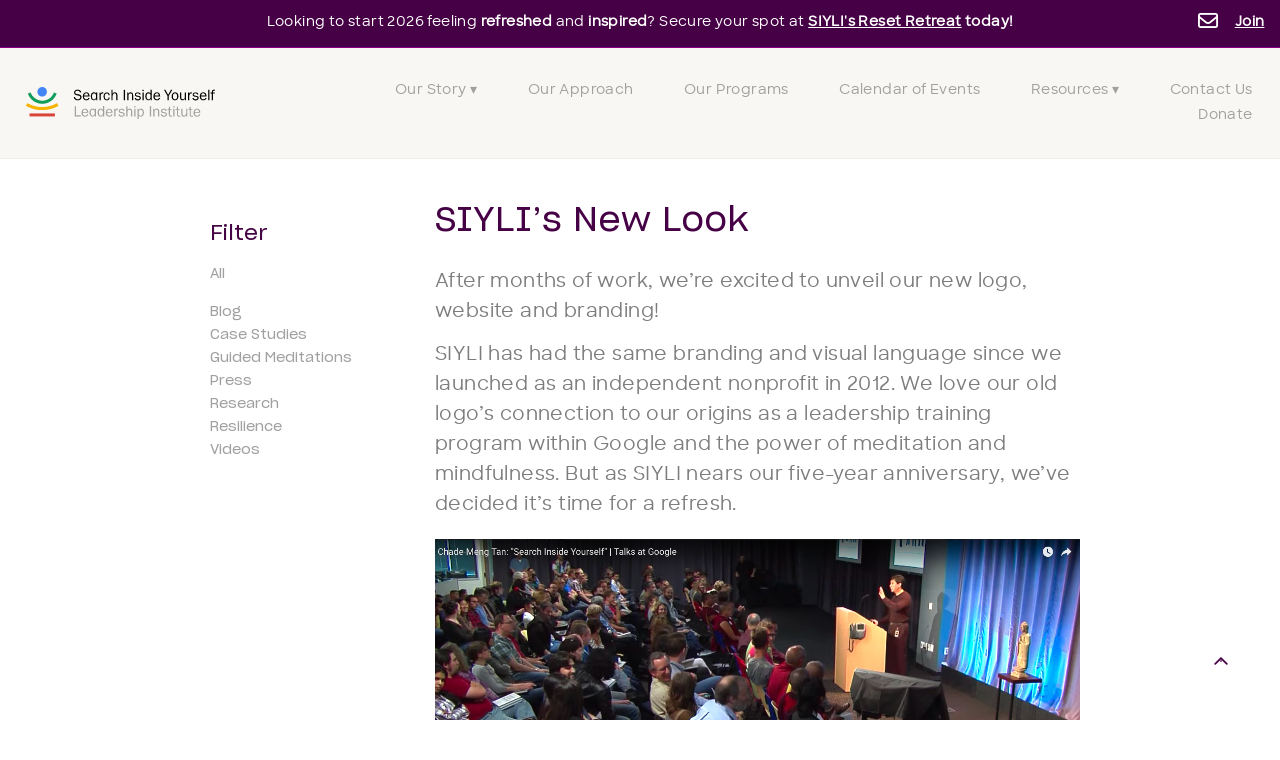

--- FILE ---
content_type: text/html; charset=UTF-8
request_url: https://siyli.org/resources/blog/check-out-siylis-new-look
body_size: 8719
content:
<!doctype html><html lang="en" class="child-theme"><head>
    <meta charset="utf-8">
    <title>Search Inside Yourself's new logo and website</title>
    
    <link rel="shortcut icon" href="https://siyli.org/hubfs/siyli_logo_no_text.svg">
    
    
    <meta name="description" content="New look, same magic! SIYLI offers mindfulness-based emotional intelligence training for individuals around the world.">
    
    
    
    
    
    
    
    
    
    
      <script src="https://code.jquery.com/jquery-3.7.0.js" integrity="sha256-JlqSTELeR4TLqP0OG9dxM7yDPqX1ox/HfgiSLBj8+kM=" crossorigin="anonymous"></script>
    
<meta name="viewport" content="width=device-width, initial-scale=1">

    
    <meta property="og:description" content="New look, same magic! SIYLI offers mindfulness-based emotional intelligence training for individuals around the world.">
    <meta property="og:title" content="Search Inside Yourself's new logo and website">
    <meta name="twitter:description" content="New look, same magic! SIYLI offers mindfulness-based emotional intelligence training for individuals around the world.">
    <meta name="twitter:title" content="Search Inside Yourself's new logo and website">

    

    
    <style>
a.cta_button{-moz-box-sizing:content-box !important;-webkit-box-sizing:content-box !important;box-sizing:content-box !important;vertical-align:middle}.hs-breadcrumb-menu{list-style-type:none;margin:0px 0px 0px 0px;padding:0px 0px 0px 0px}.hs-breadcrumb-menu-item{float:left;padding:10px 0px 10px 10px}.hs-breadcrumb-menu-divider:before{content:'›';padding-left:10px}.hs-featured-image-link{border:0}.hs-featured-image{float:right;margin:0 0 20px 20px;max-width:50%}@media (max-width: 568px){.hs-featured-image{float:none;margin:0;width:100%;max-width:100%}}.hs-screen-reader-text{clip:rect(1px, 1px, 1px, 1px);height:1px;overflow:hidden;position:absolute !important;width:1px}
</style>

<link rel="stylesheet" href="https://siyli.org/hubfs/hub_generated/template_assets/1/168143870817/1742231100754/template_main.min.css">
<link rel="stylesheet" href="https://cdnjs.cloudflare.com/ajax/libs/font-awesome/6.2.1/css/all.min.css">
<link rel="stylesheet" href="https://siyli.org/hubfs/hub_generated/template_assets/1/168143870835/1742231104208/template_theme-overrides.min.css">
<link rel="stylesheet" href="https://fonts.googleapis.com/css2?family=Oswald:wght@200;300;400;500;600;700&amp;family=Montserrat:wght@100&amp;family=Roboto:ital,wght@0,100;0,300;0,400;0,500;0,700;1,100;1,300;1,400;1,500&amp;display=swap">
<link rel="stylesheet" href="https://siyli.org/hubfs/hub_generated/template_assets/1/168144196371/1742231132499/template_child.min.css">
<link rel="stylesheet" href="https://siyli.org/hubfs/hub_generated/template_assets/1/169767833002/1742231133507/template_blog.min.css">
<link rel="stylesheet" href="https://siyli.org/hubfs/hub_generated/module_assets/1/173209556386/1742275209002/module_announcement-bar.min.css">
<link rel="stylesheet" href="https://siyli.org/hubfs/hub_generated/module_assets/1/173205545322/1742275207794/module_footer-section.min.css">

      <style>
        @import url('https://cdnjs.cloudflare.com/ajax/libs/font-awesome/4.0.1/css/font-awesome.css');

        
        .footer.footer_section__2 .footer-section-1 {
          padding-top:50px;
          padding-bottom:0px;
        }
        .footer.footer_section__2 .footer-section-1  .flex_row {
          border-top: px solid ;
        }


        

        

        
        .footer.footer_section__2 .footer-section-2 {
          padding-top:0px;
          padding-bottom:0px;
        }
        .footer.footer_section__2 .footer-section-2  .flex_row {
          border-top: px solid ;
        }


        

        

        


        
        
        
        
        
        

        .footer.footer_section__2 .footer-section-1 .col-section.num1 .footer-row.row1{
          padding-top: 0px;
          padding-bottom:0px;
        }


        

        

        

        

        
        .footer.footer_section__2 .footer-section-1 .num1 .row1 .footer-image img{
          max-width: 	50px;
        }

        
        
        
        
        

        .footer.footer_section__2 .footer-section-1 .col-section.num2 .footer-row.row1{
          padding-top: 0px;
          padding-bottom:0px;
        }


        

        

        

        

        
        .footer.footer_section__2 .footer-section-1 .num2 .row1 .footer-image img{
          max-width: 	50px;
        }

        
        
        
        
        

        .footer.footer_section__2 .footer-section-1 .col-section.num3 .footer-row.row1{
          padding-top: 0px;
          padding-bottom:0px;
        }


        

        

        

        

        
        .footer.footer_section__2 .footer-section-1 .num3 .row1 .footer-image img{
          max-width: 	50px;
        }

        
        
        
        
        

        .footer.footer_section__2 .footer-section-1 .col-section.num4 .footer-row.row1{
          padding-top: 0px;
          padding-bottom:0px;
        }


        

        

        

        

        
        .footer.footer_section__2 .footer-section-1 .num4 .row1 .footer-image img{
          max-width: 	50px;
        }

        
        
        
        
        

        .footer.footer_section__2 .footer-section-1 .col-section.num5 .footer-row.row1{
          padding-top: 0px;
          padding-bottom:0px;
        }


        

        

        

        

        
        .footer.footer_section__2 .footer-section-1 .num5 .row1 .footer-image img{
          max-width: 	px;
        }

        
        

        .footer.footer_section__2 .footer-section-1 .flex_row.primary_font{
          color: rgba(125, 125, 125, 1.0);
        }

        
        
        
        
        
        

        .footer.footer_section__2 .footer-section-2 .col-section.num1 .footer-row.row1{
          padding-top: 0px;
          padding-bottom:0px;
        }


        

        

        

        
        .footer.footer_section__2 .footer-section-2 .num1 .row1 .footer_contact_section *,
        .footer.footer_section__2 .footer-section-2 .num1 .row1 .footer-content *, 
        .footer.footer_section__2 .footer-section-2 .num1 .row1 .blog_feed-wrapper *,
        .footer.footer_section__2 .footer-section-2 .num1 .row1 .footer-simple-menu *,
        .footer.footer_section__2 .footer-section-2 .num1 .row1 .footer-menu *
        {
          color: rgba(255, 255, 255, 1.0);
        }
        

        
        .footer.footer_section__2 .footer-section-2 .num1 .row1 .footer-image img{
          max-width: 	50px;
        }

        
        
        
        
        

        .footer.footer_section__2 .footer-section-2 .col-section.num2 .footer-row.row1{
          padding-top: 0px;
          padding-bottom:0px;
        }


        

        

        

        
        .footer.footer_section__2 .footer-section-2 .num2 .row1 .footer_contact_section *,
        .footer.footer_section__2 .footer-section-2 .num2 .row1 .footer-content *, 
        .footer.footer_section__2 .footer-section-2 .num2 .row1 .blog_feed-wrapper *,
        .footer.footer_section__2 .footer-section-2 .num2 .row1 .footer-simple-menu *,
        .footer.footer_section__2 .footer-section-2 .num2 .row1 .footer-menu *
        {
          color: rgba(255, 255, 255, 1.0);
        }
        

        
        .footer.footer_section__2 .footer-section-2 .num2 .row1 .footer-image img{
          max-width: 	131px;
        }

        
        

        .footer.footer_section__2 .footer-section-2 .flex_row.primary_font{
          color: rgba(125, 125, 125, 1.0);
        }

        



        


        

        .footer.footer_section__2 .back_to_top{
          
          background-color:rgba(70, 0, 69, 1.0);
          
          
          
        }

        .footer.footer_section__2 .back_to_top svg{
          
        }

        


        

        


        
        
        



        @media(min-width:768px)  {
          .footer.footer_section__2 .footer-section-1 .col-section.num1{
            width: 15%;
          }
        }

        

        @media(max-width:767px)  {
          .footer.footer_section__2 .footer-section-1 .col-section.num1{
            width: %;
          }
        }
        



        @media(min-width:768px)  {
          .footer.footer_section__2 .footer-section-1 .col-section.num2{
            width: 20%;
          }
        }

        

        @media(max-width:767px)  {
          .footer.footer_section__2 .footer-section-1 .col-section.num2{
            width: %;
          }
        }
        



        @media(min-width:768px)  {
          .footer.footer_section__2 .footer-section-1 .col-section.num3{
            width: 15%;
          }
        }

        

        @media(max-width:767px)  {
          .footer.footer_section__2 .footer-section-1 .col-section.num3{
            width: %;
          }
        }
        



        @media(min-width:768px)  {
          .footer.footer_section__2 .footer-section-1 .col-section.num4{
            width: 15%;
          }
        }

        

        @media(max-width:767px)  {
          .footer.footer_section__2 .footer-section-1 .col-section.num4{
            width: %;
          }
        }
        



        @media(min-width:768px)  {
          .footer.footer_section__2 .footer-section-1 .col-section.num5{
            width: %;
          }
        }

        

        @media(max-width:767px)  {
          .footer.footer_section__2 .footer-section-1 .col-section.num5{
            width: 100%;
          }
        }
        
        
        
        



        @media(min-width:768px)  {
          .footer.footer_section__2 .footer-section-2 .col-section.num1{
            width: 50%;
          }
        }

        

        @media(max-width:767px)  {
          .footer.footer_section__2 .footer-section-2 .col-section.num1{
            width: %;
          }
        }
        



        @media(min-width:768px)  {
          .footer.footer_section__2 .footer-section-2 .col-section.num2{
            width: 50%;
          }
        }

        

        @media(max-width:767px)  {
          .footer.footer_section__2 .footer-section-2 .col-section.num2{
            width: 100%;
          }
        }
        
        
        .cm-back-top .inner,
        .cm-back-top .inner::before{
          background:rgba(0, 0, 0,0.0);
        }

        .cm-back-top .inner:hover::before{
          background:rgba(0, 0, 0,0.0);
        }

        .cm-back-top .inner .btn .icon svg,
        .cm-back-top .inner .btn .icon svg path{
          fill:rgba(70, 0, 69,1.0) !important;
        }

        .cm-back-top .inner:hover .btn .icon svg,
        .cm-back-top .inner:hover .btn .icon svg path{
          fill:rgba(70, 0, 69,1.0) !important;
        }

        .cm-back-top .inner:after{
          border-color:rgba(70, 0, 69,1.0);
          border-width:1px;
        }

        .cm-back-top .inner {
          border-radius: 100px;
          padding : 10.667px 10.667px;
        }
      </style>


      
<style>
  @font-face {
    font-family: "Roboto";
    font-weight: 400;
    font-style: normal;
    font-display: swap;
    src: url("/_hcms/googlefonts/Roboto/regular.woff2") format("woff2"), url("/_hcms/googlefonts/Roboto/regular.woff") format("woff");
  }
  @font-face {
    font-family: "Roboto";
    font-weight: 400;
    font-style: normal;
    font-display: swap;
    src: url("/_hcms/googlefonts/Roboto/regular.woff2") format("woff2"), url("/_hcms/googlefonts/Roboto/regular.woff") format("woff");
  }
  @font-face {
    font-family: "Roboto";
    font-weight: 700;
    font-style: normal;
    font-display: swap;
    src: url("/_hcms/googlefonts/Roboto/700.woff2") format("woff2"), url("/_hcms/googlefonts/Roboto/700.woff") format("woff");
  }
  @font-face {
    font-family: "Oswald";
    font-weight: 500;
    font-style: normal;
    font-display: swap;
    src: url("/_hcms/googlefonts/Oswald/500.woff2") format("woff2"), url("/_hcms/googlefonts/Oswald/500.woff") format("woff");
  }
  @font-face {
    font-family: "Oswald";
    font-weight: 400;
    font-style: normal;
    font-display: swap;
    src: url("/_hcms/googlefonts/Oswald/regular.woff2") format("woff2"), url("/_hcms/googlefonts/Oswald/regular.woff") format("woff");
  }
  @font-face {
    font-family: "Oswald";
    font-weight: 700;
    font-style: normal;
    font-display: swap;
    src: url("/_hcms/googlefonts/Oswald/700.woff2") format("woff2"), url("/_hcms/googlefonts/Oswald/700.woff") format("woff");
  }
</style>

    <script type="application/ld+json">
{
  "mainEntityOfPage" : {
    "@type" : "WebPage",
    "@id" : "https://siyli.org/resources/blog/check-out-siylis-new-look"
  },
  "author" : {
    "name" : "Admin",
    "url" : "https://siyli.org/resources/blog/author/admin",
    "@type" : "Person"
  },
  "headline" : "Search Inside Yourself's new logo and website",
  "datePublished" : "2017-02-08T15:00:28.000Z",
  "dateModified" : "2024-06-05T02:37:56.502Z",
  "publisher" : {
    "logo" : {
      "url" : "https://45136230.fs1.hubspotusercontent-na1.net/hubfs/45136230/Logo-1.png",
      "@type" : "ImageObject"
    },
    "@type" : "Organization"
  },
  "@context" : "https://schema.org",
  "@type" : "BlogPosting",
  "image" : [ "https://45136230.fs1.hubspotusercontent-na1.net/hubfs/45136230/Imported_Blog_Media/SIYLI_blog-02.png" ]
}
</script>


    
<!--  Added by GoogleTagManager integration -->
<script>
var _hsp = window._hsp = window._hsp || [];
window.dataLayer = window.dataLayer || [];
function gtag(){dataLayer.push(arguments);}

var useGoogleConsentModeV2 = true;
var waitForUpdateMillis = 1000;



var hsLoadGtm = function loadGtm() {
    if(window._hsGtmLoadOnce) {
      return;
    }

    if (useGoogleConsentModeV2) {

      gtag('set','developer_id.dZTQ1Zm',true);

      gtag('consent', 'default', {
      'ad_storage': 'denied',
      'analytics_storage': 'denied',
      'ad_user_data': 'denied',
      'ad_personalization': 'denied',
      'wait_for_update': waitForUpdateMillis
      });

      _hsp.push(['useGoogleConsentModeV2'])
    }

    (function(w,d,s,l,i){w[l]=w[l]||[];w[l].push({'gtm.start':
    new Date().getTime(),event:'gtm.js'});var f=d.getElementsByTagName(s)[0],
    j=d.createElement(s),dl=l!='dataLayer'?'&l='+l:'';j.async=true;j.src=
    'https://www.googletagmanager.com/gtm.js?id='+i+dl;f.parentNode.insertBefore(j,f);
    })(window,document,'script','dataLayer','GTM-K54PRGZ');

    window._hsGtmLoadOnce = true;
};

_hsp.push(['addPrivacyConsentListener', function(consent){
  if(consent.allowed || (consent.categories && consent.categories.analytics)){
    hsLoadGtm();
  }
}]);

</script>

<!-- /Added by GoogleTagManager integration -->



<link rel="amphtml" href="https://siyli.org/resources/blog/check-out-siylis-new-look?hs_amp=true">

<meta property="og:image" content="https://siyli.org/hubfs/Imported_Blog_Media/SIYLI_blog-02.png">
<meta property="og:image:width" content="2813">
<meta property="og:image:height" content="1359">

<meta name="twitter:image" content="https://siyli.org/hubfs/Imported_Blog_Media/SIYLI_blog-02.png">


<meta property="og:url" content="https://siyli.org/resources/blog/check-out-siylis-new-look">
<meta name="twitter:card" content="summary_large_image">

<link rel="canonical" href="https://siyli.org/resources/blog/check-out-siylis-new-look">

<meta property="og:type" content="article">
<link rel="alternate" type="application/rss+xml" href="https://siyli.org/resources/blog/rss.xml">
<meta name="twitter:domain" content="siyli.org">

<meta http-equiv="content-language" content="en">








  <meta name="generator" content="HubSpot"></head>
  <body>
<!--  Added by GoogleTagManager integration -->
<noscript><iframe src="https://www.googletagmanager.com/ns.html?id=GTM-K54PRGZ" height="0" width="0" style="display:none;visibility:hidden"></iframe></noscript>

<!-- /Added by GoogleTagManager integration -->

    <div class="body-wrapper   hs-content-id-169515287736 hs-blog-post hs-blog-id-168339858459">
      
      
      
      <div data-global-resource-path="Siyli_May2024/templates/partials/header.html"><div class="top-header">
  <div class="top-inner">
    <div class="top-main">

      <div class="top-row">

        <div class="inner-row">
          <div class="left-sec">
            <div class="header-logo">
              
              <div id="hs_cos_wrapper_header_logo_1" class="hs_cos_wrapper hs_cos_wrapper_widget hs_cos_wrapper_type_module widget-type-logo" style="" data-hs-cos-general-type="widget" data-hs-cos-type="module">
  






















  
  <span id="hs_cos_wrapper_header_logo_1_hs_logo_widget" class="hs_cos_wrapper hs_cos_wrapper_widget hs_cos_wrapper_type_logo" style="" data-hs-cos-general-type="widget" data-hs-cos-type="logo"><a href="/" id="hs-link-header_logo_1_hs_logo_widget" style="border-width:0px;border:0px;"><img src="https://siyli.org/hubfs/raw_assets/public/Siyli_May2024/images/siyli_logo_with_text.svg" class="hs-image-widget " height="0" style="height: auto;width:247px;border-width:0px;border:0px;" width="247" alt="SIYLI" title="SIYLI"></a></span>
</div>
            </div>
          </div>

          <div class="right-sec">
            <div id="hs_cos_wrapper_meditations1" class="hs_cos_wrapper hs_cos_wrapper_widget hs_cos_wrapper_type_module widget-type-rich_text" style="" data-hs-cos-general-type="widget" data-hs-cos-type="module"><span id="hs_cos_wrapper_meditations1_" class="hs_cos_wrapper hs_cos_wrapper_widget hs_cos_wrapper_type_rich_text" style="" data-hs-cos-general-type="widget" data-hs-cos-type="rich_text"><a href="/resources/guided-meditations" style="width: auto;">Meditations</a></span></div>
          </div>
        </div>
      </div>
    </div>
    <div id="hs_cos_wrapper_button1" class="hs_cos_wrapper hs_cos_wrapper_widget hs_cos_wrapper_type_module" style="" data-hs-cos-general-type="widget" data-hs-cos-type="module">
  



  
    
  



<a class="hs-button" href="https://siyli.org/calendar/" id="hs-button_button1" rel="">
  Calendar &gt;
</a>

</div>
  </div>
</div>



<div class="ament-bar">
  <div id="hs_cos_wrapper_announcement" class="hs_cos_wrapper hs_cos_wrapper_widget hs_cos_wrapper_type_module" style="" data-hs-cos-general-type="widget" data-hs-cos-type="module">







<div class="middle-header default">
  <div class="header-row">
    <div class="mid-inner-wrp">
      <div class="top-main">
        <div class="left-sec">
          <div class="leftContent">
            <p><span>Looking to start 2026 feeling <strong>refreshed</strong> and <strong>inspired</strong>? Secure your spot at <strong><a href="https://events.humanitix.com/siyli-retreat-2025" rel="noopener" target="_blank">SIYLI's Reset Retreat</a> today!</strong></span></p>
<!-- Google Tag Manager -->
<script>(function(w,d,s,l,i){w[l]=w[l]||[];w[l].push({'gtm.start':
new Date().getTime(),event:'gtm.js'});var f=d.getElementsByTagName(s)[0],
j=d.createElement(s),dl=l!='dataLayer'?'&l='+l:'';j.async=true;j.src=
'https://www.googletagmanager.com/gtm.js?id='+i+dl;f.parentNode.insertBefore(j,f);
})(window,document,'script','dataLayer','GTM-K54PRGZ');</script>
<!-- End Google Tag Manager --> 
          </div> 
          <div class="cm-cta">

            
          </div>
          <div class="right-sec">
            <i class="far fa-envelope"></i>
            <p><a href="https://siyli.org/join-our-mailing-list/">Join</a></p>
          </div>
        </div>
      </div>
    </div>
  </div>
</div></div>

</div>

<div class="btm-header">
  <div class="btm-inner">
    <div class="btm-center">
      <div class="btm-table-wrp">
        <div class="left-sec">
          <div class="header-logo">
            
            <div id="hs_cos_wrapper_header_logo_2" class="hs_cos_wrapper hs_cos_wrapper_widget hs_cos_wrapper_type_module widget-type-logo" style="" data-hs-cos-general-type="widget" data-hs-cos-type="module">
  






















  
  <span id="hs_cos_wrapper_header_logo_2_hs_logo_widget" class="hs_cos_wrapper hs_cos_wrapper_widget hs_cos_wrapper_type_logo" style="" data-hs-cos-general-type="widget" data-hs-cos-type="logo"><a href="/" id="hs-link-header_logo_2_hs_logo_widget" style="border-width:0px;border:0px;"><img src="https://siyli.org/hubfs/raw_assets/public/Siyli_May2024/images/siyli_logo_with_text.svg" class="hs-image-widget " height="0" style="height: auto;width:247px;border-width:0px;border:0px;" width="247" alt="SIYLI" title="SIYLI"></a></span>
</div>
          </div>
        </div>

        <div class="right-sec">
          <div class="nav-sec">
            <button type="button" class="navbar-toggle navbar-toggler">
              <span><i class="fas fa-bars" aria-hidden="true"></i>
                <span class="sr-only">Menu</span></span>
            </button>

            <div class="menu-wrp">
              <div class="fl-button-close"><button class="fl-offcanvas-close" aria-label="Close Menu"><i class="fas fa-times"></i></button></div>
              <span id="hs_cos_wrapper_mobile_menu_11" class="hs_cos_wrapper hs_cos_wrapper_widget hs_cos_wrapper_type_menu" style="" data-hs-cos-general-type="widget" data-hs-cos-type="menu"><div id="hs_menu_wrapper_mobile_menu_11" class="hs-menu-wrapper active-branch no-flyouts hs-menu-flow-horizontal" role="navigation" data-sitemap-name="default" data-menu-id="168148545455" aria-label="Navigation Menu">
 <ul role="menu">
  <li class="hs-menu-item hs-menu-depth-1 hs-item-has-children" role="none"><a href="javascript:;" aria-haspopup="true" aria-expanded="false" role="menuitem">Our Story ▾</a>
   <ul role="menu" class="hs-menu-children-wrapper">
    <li class="hs-menu-item hs-menu-depth-2" role="none"><a href="https://siyli.org/about" role="menuitem">About SIYLI</a></li>
    <li class="hs-menu-item hs-menu-depth-2" role="none"><a href="https://siyli.org/about/our-team" role="menuitem">Our Team</a></li>
    <li class="hs-menu-item hs-menu-depth-2" role="none"><a href="https://siyli.org/donate" role="menuitem">Support Us</a></li>
   </ul></li>
  <li class="hs-menu-item hs-menu-depth-1" role="none"><a href="https://siyli.org/approach" role="menuitem">Our Approach</a></li>
  <li class="hs-menu-item hs-menu-depth-1" role="none"><a href="https://siyli.org/ourprograms" role="menuitem">Our Programs</a></li>
  <li class="hs-menu-item hs-menu-depth-1" role="none"><a href="https://siyli.org/calendar/" role="menuitem">Calendar of Events</a></li>
  <li class="hs-menu-item hs-menu-depth-1 hs-item-has-children" role="none"><a href="https://siyli.org/resources" aria-haspopup="true" aria-expanded="false" role="menuitem">Resources ▾</a>
   <ul role="menu" class="hs-menu-children-wrapper">
    <li class="hs-menu-item hs-menu-depth-2" role="none"><a href="https://siyli.org/resources/blog" role="menuitem">Blog</a></li>
    <li class="hs-menu-item hs-menu-depth-2" role="none"><a href="https://siyli.org/resources/guided-meditations" role="menuitem">Guided Meditations</a></li>
    <li class="hs-menu-item hs-menu-depth-2" role="none"><a href="https://siyli.org/resources/case-studies" role="menuitem">Case Studies</a></li>
    <li class="hs-menu-item hs-menu-depth-2" role="none"><a href="https://siyli.org/resources/press" role="menuitem">Press</a></li>
    <li class="hs-menu-item hs-menu-depth-2" role="none"><a href="https://siyli.org/resources/videos" role="menuitem">Videos</a></li>
    <li class="hs-menu-item hs-menu-depth-2" role="none"><a href="https://siyli.org/collections" role="menuitem">Insights @ Work</a></li>
   </ul></li>
  <li class="hs-menu-item hs-menu-depth-1" role="none"><a href="https://siyli.org/contactus" role="menuitem">Contact Us</a></li>
  <li class="hs-menu-item hs-menu-depth-1" role="none"><a href="https://siyli.org/donate" role="menuitem" target="_blank" rel="noopener">Donate</a></li>
 </ul>
</div></span>

            </div>
          </div>

        </div>

      </div>
    </div>
  </div>
</div>




<div class="menu-wrp-mobile">
  <div class="fl-button-close"><button class="fl-offcanvas-close" aria-label="Close Menu"><i class="fas fa-times"></i></button></div>
  <span id="hs_cos_wrapper_mobile_menu_11" class="hs_cos_wrapper hs_cos_wrapper_widget hs_cos_wrapper_type_menu" style="" data-hs-cos-general-type="widget" data-hs-cos-type="menu"><div id="hs_menu_wrapper_mobile_menu_11" class="hs-menu-wrapper active-branch no-flyouts hs-menu-flow-horizontal" role="navigation" data-sitemap-name="default" data-menu-id="168148545455" aria-label="Navigation Menu">
 <ul role="menu">
  <li class="hs-menu-item hs-menu-depth-1 hs-item-has-children" role="none"><a href="javascript:;" aria-haspopup="true" aria-expanded="false" role="menuitem">Our Story ▾</a>
   <ul role="menu" class="hs-menu-children-wrapper">
    <li class="hs-menu-item hs-menu-depth-2" role="none"><a href="https://siyli.org/about" role="menuitem">About SIYLI</a></li>
    <li class="hs-menu-item hs-menu-depth-2" role="none"><a href="https://siyli.org/about/our-team" role="menuitem">Our Team</a></li>
    <li class="hs-menu-item hs-menu-depth-2" role="none"><a href="https://siyli.org/donate" role="menuitem">Support Us</a></li>
   </ul></li>
  <li class="hs-menu-item hs-menu-depth-1" role="none"><a href="https://siyli.org/approach" role="menuitem">Our Approach</a></li>
  <li class="hs-menu-item hs-menu-depth-1" role="none"><a href="https://siyli.org/ourprograms" role="menuitem">Our Programs</a></li>
  <li class="hs-menu-item hs-menu-depth-1" role="none"><a href="https://siyli.org/calendar/" role="menuitem">Calendar of Events</a></li>
  <li class="hs-menu-item hs-menu-depth-1 hs-item-has-children" role="none"><a href="https://siyli.org/resources" aria-haspopup="true" aria-expanded="false" role="menuitem">Resources ▾</a>
   <ul role="menu" class="hs-menu-children-wrapper">
    <li class="hs-menu-item hs-menu-depth-2" role="none"><a href="https://siyli.org/resources/blog" role="menuitem">Blog</a></li>
    <li class="hs-menu-item hs-menu-depth-2" role="none"><a href="https://siyli.org/resources/guided-meditations" role="menuitem">Guided Meditations</a></li>
    <li class="hs-menu-item hs-menu-depth-2" role="none"><a href="https://siyli.org/resources/case-studies" role="menuitem">Case Studies</a></li>
    <li class="hs-menu-item hs-menu-depth-2" role="none"><a href="https://siyli.org/resources/press" role="menuitem">Press</a></li>
    <li class="hs-menu-item hs-menu-depth-2" role="none"><a href="https://siyli.org/resources/videos" role="menuitem">Videos</a></li>
    <li class="hs-menu-item hs-menu-depth-2" role="none"><a href="https://siyli.org/collections" role="menuitem">Insights @ Work</a></li>
   </ul></li>
  <li class="hs-menu-item hs-menu-depth-1" role="none"><a href="https://siyli.org/contactus" role="menuitem">Contact Us</a></li>
  <li class="hs-menu-item hs-menu-depth-1" role="none"><a href="https://siyli.org/donate" role="menuitem" target="_blank" rel="noopener">Donate</a></li>
 </ul>
</div></span>

</div></div>
      
      

      



<main id="main-content" class="body-container-wrapper blog-post-sidebar-layout ">
  <div class="body-container body-container--blog-post">


    <div class="listings-wrp">
      <div class="page-center">
        <div class="resource">
          <div class="resouces_blog">
            <div class="container">
              <div class="fl-archive container">
                <div class="row">
                  <div class="custom_sidebar_blog">
                    <h4 class="filter_title_header">Filter</h4>
                    <div id="hs_cos_wrapper_filter_menu" class="hs_cos_wrapper hs_cos_wrapper_widget hs_cos_wrapper_type_module widget-type-menu" style="" data-hs-cos-general-type="widget" data-hs-cos-type="module">
<span id="hs_cos_wrapper_filter_menu_" class="hs_cos_wrapper hs_cos_wrapper_widget hs_cos_wrapper_type_menu" style="" data-hs-cos-general-type="widget" data-hs-cos-type="menu"><div id="hs_menu_wrapper_filter_menu_" class="hs-menu-wrapper active-branch flyouts hs-menu-flow-horizontal" role="navigation" data-sitemap-name="default" data-menu-id="169768701100" aria-label="Navigation Menu">
 <ul role="menu">
  <li class="hs-menu-item hs-menu-depth-1" role="none"><a href="https://siyli.org/resources" role="menuitem">All</a></li>
  <li class="hs-menu-item hs-menu-depth-1" role="none"><a href="https://siyli.org/resources/blog" role="menuitem">Blog</a></li>
  <li class="hs-menu-item hs-menu-depth-1" role="none"><a href="https://siyli.org/resources/case-studies" role="menuitem">Case Studies</a></li>
  <li class="hs-menu-item hs-menu-depth-1" role="none"><a href="https://siyli.org/resources/guided-meditations" role="menuitem">Guided Meditations</a></li>
  <li class="hs-menu-item hs-menu-depth-1" role="none"><a href="https://siyli.org/resources/press" role="menuitem">Press</a></li>
  <li class="hs-menu-item hs-menu-depth-1" role="none"><a href="https://siyli.org/research" role="menuitem">Research</a></li>
  <li class="hs-menu-item hs-menu-depth-1" role="none"><a href="https://siyli.org/resources/resilience" role="menuitem">Resilience</a></li>
  <li class="hs-menu-item hs-menu-depth-1" role="none"><a href="https://siyli.org/resources/videos" role="menuitem">Videos</a></li>
 </ul>
</div></span></div>
                  </div>
                  <div class="right-sidebar post">
                    <h1 class="fl-post-title">
                      <span id="hs_cos_wrapper_name" class="hs_cos_wrapper hs_cos_wrapper_meta_field hs_cos_wrapper_type_text" style="" data-hs-cos-general-type="meta_field" data-hs-cos-type="text">SIYLI’s New Look</span>		
                    </h1>
                    <div class="post-content">
                      
                      <div class="article-body">
                        <span id="hs_cos_wrapper_post_body" class="hs_cos_wrapper hs_cos_wrapper_meta_field hs_cos_wrapper_type_rich_text" style="" data-hs-cos-general-type="meta_field" data-hs-cos-type="rich_text"><p>After months of work, we’re excited to unveil our new logo, website and branding!</p> 
<!--more--><p>SIYLI has had the same branding and visual language since we launched as an independent nonprofit in 2012. We love our old logo’s connection to our origins as a leadership training program within Google and the power of meditation and mindfulness. But as SIYLI nears our five-year anniversary, we’ve decided it’s time for a refresh.</p> 
<p><img loading="lazy" decoding="async" class="alignnone wp-image-1153 size-full" src="https://siyli.org/hs-fs/hubfs/Imported_Blog_Media/Screen-Shot-2017-02-08-at-1_17_27-PM.png?width=1266&amp;height=717&amp;name=Screen-Shot-2017-02-08-at-1_17_27-PM.png" alt="" width="1266" height="717" srcset="https://siyli.org/hubfs/Imported_Blog_Media/Screen-Shot-2017-02-08-at-1_17_27-PM.png 1266w, https://siyli.org/hubfs/Imported_Blog_Media/Screen-Shot-2017-02-08-at-1_17_27-PM-300x170.png 300w, https://siyli.org/hubfs/Imported_Blog_Media/Screen-Shot-2017-02-08-at-1_17_27-PM-1024x580.png 1024w, https://siyli.org/hubfs/Imported_Blog_Media/Screen-Shot-2017-02-08-at-1_17_27-PM-768x435.png 768w" sizes="(max-width: 1266px) 100vw, 1266px"></p> 
<p>SIYLI founder Chade Meng Tan at Google in 2012</p> 
<p>Our new logo describes our work in a few important ways. To us, it shows intentionality and accessibility<strong>.</strong>&nbsp;From day one, SIYLI has been adamant about sharing mindfulness based practices that can support anyone in developing emotional intelligence and leadership and that are backed by rigorous science.</p> 
<p><img loading="lazy" decoding="async" class="alignnone wp-image-3040" src="https://siyli.org/hs-fs/hubfs/Imported_Blog_Media/SIYLI_blog-01-1024x366.png?width=800&amp;height=286&amp;name=SIYLI_blog-01-1024x366.png" alt="" width="800" height="286" srcset="https://siyli.org/hubfs/Imported_Blog_Media/SIYLI_blog-01-1024x366.png 1024w, https://siyli.org/hubfs/Imported_Blog_Media/SIYLI_blog-01-300x107.png 300w, https://siyli.org/hubfs/Imported_Blog_Media/SIYLI_blog-01-768x274.png 768w, https://siyli.org/hubfs/Imported_Blog_Media/SIYLI_blog-01.png 1400w" sizes="(max-width: 800px) 100vw, 800px"></p> 
<p>&nbsp;</p> 
<p>At the same time, our new logo also telegraphs joy. As we say around our office, it’s “seriously silly.” We try to be intentional, generous and thoughtful about the work that we do—but we also strive to make sure we can still laugh at ourselves from time to time. And we know from experience that one of the by-products of Search Inside Yourself is discovering what motivates and connects us, which can deepen our experience of joy.</p> 
<p>Finally, our overall aesthetic is simple<strong>.</strong>&nbsp;Our work is centered on bringing clarity and understanding to how we show up and interact in the workplace.</p> 
<p>We also held onto some of our old visual language, like our color scheme. Check out the evolution of our logo from old to new, and you’ll see the key elements we preserved:</p> 
<p><img loading="lazy" decoding="async" class="alignnone wp-image-1154 size-full" src="https://siyli.org/hs-fs/hubfs/Imported_Blog_Media/logo_evolve_020817.gif?width=1400&amp;height=786&amp;name=logo_evolve_020817.gif" alt="" width="1400" height="786" srcset="https://siyli.org/hs-fs/hubfs/Imported_Blog_Media/logo_evolve_020817.gif?width=700&amp;height=393&amp;name=logo_evolve_020817.gif 700w, https://siyli.org/hs-fs/hubfs/Imported_Blog_Media/logo_evolve_020817.gif?width=1400&amp;height=786&amp;name=logo_evolve_020817.gif 1400w, https://siyli.org/hs-fs/hubfs/Imported_Blog_Media/logo_evolve_020817.gif?width=2100&amp;height=1179&amp;name=logo_evolve_020817.gif 2100w, https://siyli.org/hs-fs/hubfs/Imported_Blog_Media/logo_evolve_020817.gif?width=2800&amp;height=1572&amp;name=logo_evolve_020817.gif 2800w, https://siyli.org/hs-fs/hubfs/Imported_Blog_Media/logo_evolve_020817.gif?width=3500&amp;height=1965&amp;name=logo_evolve_020817.gif 3500w, https://siyli.org/hs-fs/hubfs/Imported_Blog_Media/logo_evolve_020817.gif?width=4200&amp;height=2358&amp;name=logo_evolve_020817.gif 4200w" sizes="(max-width: 1400px) 100vw, 1400px"></p> 
<p>&nbsp;</p> 
<p>While reimagining our logo, we also dove into a comprehensive redesign of our website<strong>.</strong>&nbsp;At&nbsp;<a href="https://siyli.org">www.siyli.org</a>, you’ll find a lot of visual elements that illustrate what we do and who we are. We hope you like them as much as we do!</p> 
<p>We’ve also improved the organization of the website. Whether you’re signing up for a Search Inside Yourself&nbsp;<a href="https://siyli.org/programs/search-inside-yourself/#find-a-training">program in a city near you</a>&nbsp;or wanting to learn about our flagship corporate offerings (coaching, EQ assessments, etc.), our&nbsp;<a href="https://siyli.org/programs/" class="broken_link">program offerings</a>&nbsp;are now clearer and easier to find<strong>.</strong>&nbsp;Finally, we’re opening up a&nbsp;<a href="https://siyli.org/resources/">treasure trove of resources</a>—from case studies and testimonials to free guided meditations—and will be adding more going forward.</p> 
<p>There’s more to come: We’ll continue to add content to the website for our partners, alumni, followers and friends. We’re especially excited to offer valuable free content to the SIY community in the months to come.</p> 
<p><img loading="lazy" decoding="async" class="alignnone wp-image-1157 size-full" src="https://siyli.org/hs-fs/hubfs/Imported_Blog_Media/SIYLI_blog-03.png?width=1400&amp;height=967&amp;name=SIYLI_blog-03.png" alt="" width="1400" height="967" srcset="https://siyli.org/hubfs/Imported_Blog_Media/SIYLI_blog-03.png 1400w, https://siyli.org/hubfs/Imported_Blog_Media/SIYLI_blog-03-300x207.png 300w, https://siyli.org/hubfs/Imported_Blog_Media/SIYLI_blog-03-1024x707.png 1024w, https://siyli.org/hubfs/Imported_Blog_Media/SIYLI_blog-03-768x530.png 768w" sizes="(max-width: 1400px) 100vw, 1400px"></p> 
<p>Thanks for joining us on this creative journey. We are deeply grateful to the skilled team at&nbsp;<a href="http://www.caseymart.in/" target="_blank" rel="noopener noreferrer">Casey Martin Design</a>&nbsp;we worked with in this process. We’re thrilled with our new look and excited for how this redesign and the newly reorganized website will support us as we continue to teach thousands of leaders around the world how to find more focus, self-awareness and resilience at work—from the inside out.</p></span> 
                      </div>
                      
                    </div>
                  </div>

                </div>
              </div>
            </div>
          </div>

        </div>
      </div>
    </div>

  </div>
</main>





      
      
      <div data-global-resource-path="Siyli_May2024/templates/partials/footer.html"><div class="footer_partial_wrapper">
  <div class="container-fluid footer_dnd_sec footer_top_sec">
<div class="row-fluid-wrapper">
<div class="row-fluid">
<div class="span12 widget-span widget-type-cell " style="" data-widget-type="cell" data-x="0" data-w="12">

</div><!--end widget-span -->
</div>
</div>
</div>

  <div id="hs_cos_wrapper_footer_section__2" class="hs_cos_wrapper hs_cos_wrapper_widget hs_cos_wrapper_type_module" style="" data-hs-cos-general-type="widget" data-hs-cos-type="module">









<footer class="footer footer_section__2 cm-footer">

  

  
  


  

  

  <div class="footer-section   footer-section-1  border_ _bg_choice ">
    <div class="page-center">
      <div class="flex_row  " style="">
        
        <div class="col-section  num1  ">

          
          <div class="footer-row   al_ al_tab_ al_mob_ row1 type_logo  "> 

            
            
            

            
            
            <div class="footer-logo">
              
              
              
              <span id="hs_cos_wrapper_footer_section__2_" class="hs_cos_wrapper hs_cos_wrapper_widget hs_cos_wrapper_type_logo" style="" data-hs-cos-general-type="widget" data-hs-cos-type="logo"><a href="//siyli.org/" id="hs-link-footer_section__2_" style="border-width:0px;border:0px;"><img src="https://siyli.org/hubfs/Siyli_May2024/images/siyli_logo_no_text.svg" class="hs-image-widget " height="37" style="height: auto;width:42px;border-width:0px;border:0px;" width="42" alt="siyli_logo_" title="siyli_logo_" loading=""></a></span>
            </div>
            
            


            
            
            

            
            
            

            
            
            

            
            
            

            
            
            

            
            
            

            
            
            

            
            
            

            
            
            

            
            
            

            
            
              

              </div>
              
            </div>
            
        <div class="col-section  num2  ">

          
          <div class="footer-row   al_ al_tab_ al_mob_ row1 type_advance_menu  "> 

            
            
            

            
            
            


            
            
            

            
            
            

            
            
            

            
            
            
            <div class="footer-menu">
              <span id="hs_cos_wrapper_footer_section__2_" class="hs_cos_wrapper hs_cos_wrapper_widget hs_cos_wrapper_type_menu" style="" data-hs-cos-general-type="widget" data-hs-cos-type="menu"><div id="hs_menu_wrapper_footer_section__2_" class="hs-menu-wrapper active-branch flyouts hs-menu-flow-horizontal" role="navigation" data-sitemap-name="default" data-menu-id="168145526842" aria-label="Navigation Menu">
 <ul role="menu">
  <li class="hs-menu-item hs-menu-depth-1 hs-item-has-children" role="none"><a href="javascript:;" aria-haspopup="true" aria-expanded="false" role="menuitem">Resources</a>
   <ul role="menu" class="hs-menu-children-wrapper">
    <li class="hs-menu-item hs-menu-depth-2" role="none"><a href="https://siyli.org/resources/blog" role="menuitem">Blog</a></li>
    <li class="hs-menu-item hs-menu-depth-2" role="none"><a href="https://siyli.org/resources/guided-meditations" role="menuitem">Meditations</a></li>
   </ul></li>
 </ul>
</div></span>
            </div>
            
            
            

            
            
            

            
            
            

            
            
            

            
            
            

            
            
            

            
            
            

            
            
              

              </div>
              
            </div>
            
        <div class="col-section  num3  ">

          
          <div class="footer-row   al_ al_tab_ al_mob_ row1 type_advance_menu  "> 

            
            
            

            
            
            


            
            
            

            
            
            

            
            
            

            
            
            
            <div class="footer-menu">
              <span id="hs_cos_wrapper_footer_section__2_" class="hs_cos_wrapper hs_cos_wrapper_widget hs_cos_wrapper_type_menu" style="" data-hs-cos-general-type="widget" data-hs-cos-type="menu"><div id="hs_menu_wrapper_footer_section__2_" class="hs-menu-wrapper active-branch flyouts hs-menu-flow-horizontal" role="navigation" data-sitemap-name="default" data-menu-id="168146160722" aria-label="Navigation Menu">
 <ul role="menu">
  <li class="hs-menu-item hs-menu-depth-1 hs-item-has-children" role="none"><a href="javascript:;" aria-haspopup="true" aria-expanded="false" role="menuitem">About Us</a>
   <ul role="menu" class="hs-menu-children-wrapper">
    <li class="hs-menu-item hs-menu-depth-2" role="none"><a href="https://siyli.org/approach" role="menuitem">Our Approach</a></li>
    <li class="hs-menu-item hs-menu-depth-2" role="none"><a href="https://siyli.org/about" role="menuitem">Our Story</a></li>
    <li class="hs-menu-item hs-menu-depth-2" role="none"><a href="https://siyli.org/jobs" role="menuitem">Jobs</a></li>
    <li class="hs-menu-item hs-menu-depth-2" role="none"><a href="https://siyli.org/donate" role="menuitem">Donate</a></li>
   </ul></li>
 </ul>
</div></span>
            </div>
            
            
            

            
            
            

            
            
            

            
            
            

            
            
            

            
            
            

            
            
            

            
            
              

              </div>
              
            </div>
            
        <div class="col-section  num4  ">

          
          <div class="footer-row   al_left al_tab_left al_mob_left row1 type_advance_menu  "> 

            
            
            

            
            
            


            
            
            

            
            
            

            
            
            

            
            
            
            <div class="footer-menu">
              <span id="hs_cos_wrapper_footer_section__2_" class="hs_cos_wrapper hs_cos_wrapper_widget hs_cos_wrapper_type_menu" style="" data-hs-cos-general-type="widget" data-hs-cos-type="menu"><div id="hs_menu_wrapper_footer_section__2_" class="hs-menu-wrapper active-branch flyouts hs-menu-flow-horizontal" role="navigation" data-sitemap-name="default" data-menu-id="168146111888" aria-label="Navigation Menu">
 <ul role="menu">
  <li class="hs-menu-item hs-menu-depth-1 hs-item-has-children" role="none"><a href="javascript:;" aria-haspopup="true" aria-expanded="false" role="menuitem">Connect</a>
   <ul role="menu" class="hs-menu-children-wrapper">
    <li class="hs-menu-item hs-menu-depth-2" role="none"><a href="https://siyli.org/contactus" role="menuitem">Get In Touch</a></li>
    <li class="hs-menu-item hs-menu-depth-2" role="none"><a href="https://www.linkedin.com/company/search-inside-yourself-leadership-institute/" role="menuitem">LinkedIn</a></li>
   </ul></li>
 </ul>
</div></span>
            </div>
            
            
            

            
            
            

            
            
            

            
            
            

            
            
            

            
            
            

            
            
            

            
            
              

              </div>
              
            </div>
            
        <div class="col-section  num5  ">

          
          <div class="footer-row   al_left al_tab_left al_mob_left row1 type_button  "> 

            
            
            <div class="footer-button btn_row">
              
              <div class="ftr_btn_item">

                

                
                <span id="hs_cos_wrapper_footer_section__2_" class="hs_cos_wrapper hs_cos_wrapper_widget hs_cos_wrapper_type_cta" style="" data-hs-cos-general-type="widget" data-hs-cos-type="cta"><!--HubSpot Call-to-Action Code --><span class="hs-cta-wrapper" id="hs-cta-wrapper-624a402a-19ad-4395-a02d-6da8ed2fc490"><span class="hs-cta-node hs-cta-624a402a-19ad-4395-a02d-6da8ed2fc490" id="hs-cta-624a402a-19ad-4395-a02d-6da8ed2fc490"><!--[if lte IE 8]><div id="hs-cta-ie-element"></div><![endif]--><a href="https://cta-redirect.hubspot.com/cta/redirect/45136230/624a402a-19ad-4395-a02d-6da8ed2fc490"><img class="hs-cta-img" id="hs-cta-img-624a402a-19ad-4395-a02d-6da8ed2fc490" style="border-width:0px;" height="18" width="152" src="https://no-cache.hubspot.com/cta/default/45136230/624a402a-19ad-4395-a02d-6da8ed2fc490.png" alt="Join our Mailing List >"></a></span><script charset="utf-8" src="/hs/cta/cta/current.js"></script><script type="text/javascript"> hbspt.cta._relativeUrls=true;hbspt.cta.load(45136230, '624a402a-19ad-4395-a02d-6da8ed2fc490', {"useNewLoader":"true","region":"na1"}); </script></span><!-- end HubSpot Call-to-Action Code --></span>
                

                
                
                

              </div>
              
            </div>
            
            

            
            
            


            
            
            

            
            
            

            
            
            

            
            
            

            
            
            

            
            
            

            
            
            

            
            
            

            
            
            

            
            
            

            
            
              

              </div>
              
            </div>
            
          </div>
        </div>
      </div>
      

  
  


  
  
  

  

  <div class="footer-section  bg_primary footer-section-2  border_ pri_color_bg_choice ">
    <div class="page-center">
      <div class="flex_row  " style="color: rgba(255, 255, 255, 1.0) !important;">
        
        <div class="col-section  num1  ">

          
          <div class="footer-row   al_ al_tab_ al_mob_ row1 type_richtext  "> 

            
            
            

            
            
            


            
            
            

            
            
            

            
            
            

            
            
            

            
            
            

            
            
            

            
            
            

            
            
            

            
            
            

            
            
            <div class="footer-content">
              <p>© 2025 Search Inside Yourself Leadership Institute.</p>
            </div>
            
            

            
            
              

              </div>
              
            </div>
            
        <div class="col-section  num2  ">

          
          <div class="footer-row   al_left al_tab_left al_mob_left row1 type_image  "> 

            
            
            

            
            
            


            
            
            

            
            
            <div class="footer-image linkadd">
              

              
              
              
              <a href="https://seal.godaddy.com/verifySeal?sealID=Gdes6yCSTnR1p7QjtZdOz6OOwDlcPc366d0XH1hx1UpF0zdBPJCClc8fFcKw">
                   
                <img src="https://siyli.org/hs-fs/hubfs/Siyli_May2024/images/siteseal_gd_3_h_d_m.gif?width=131&amp;name=siteseal_gd_3_h_d_m.gif" alt="Go Daddy" title="Go Daddy" width="131" loading="lazy" srcset="https://siyli.org/hs-fs/hubfs/Siyli_May2024/images/siteseal_gd_3_h_d_m.gif?width=66&amp;name=siteseal_gd_3_h_d_m.gif 66w, https://siyli.org/hs-fs/hubfs/Siyli_May2024/images/siteseal_gd_3_h_d_m.gif?width=131&amp;name=siteseal_gd_3_h_d_m.gif 131w, https://siyli.org/hs-fs/hubfs/Siyli_May2024/images/siteseal_gd_3_h_d_m.gif?width=197&amp;name=siteseal_gd_3_h_d_m.gif 197w, https://siyli.org/hs-fs/hubfs/Siyli_May2024/images/siteseal_gd_3_h_d_m.gif?width=262&amp;name=siteseal_gd_3_h_d_m.gif 262w, https://siyli.org/hs-fs/hubfs/Siyli_May2024/images/siteseal_gd_3_h_d_m.gif?width=328&amp;name=siteseal_gd_3_h_d_m.gif 328w, https://siyli.org/hs-fs/hubfs/Siyli_May2024/images/siteseal_gd_3_h_d_m.gif?width=393&amp;name=siteseal_gd_3_h_d_m.gif 393w" sizes="(max-width: 131px) 100vw, 131px">
                  </a>  
              
            </div>
            
            

            
            
            

            
            
            

            
            
            

            
            
            

            
            
            

            
            
            

            
            
            

            
            
            

            
            
              

              </div>
              
            </div>
            
          </div>
        </div>
      </div>
      
      
      





      <div class="cm-back-top" id="back-to-top">
      <div class="inner">
        <div class="btn">
          <div class="icon">
            <div> <svg xmlns="http://www.w3.org/2000/svg" viewbox="0 0 24 24" class="injected-svg" data-src="https://static.elfsight.com/icons/app-back-to-top-arrow-2.svg" xmlns:xlink="http://www.w3.org/1999/xlink"><path d="M15.47 14.328a.615.615 0 0 0 .853 0 .577.577 0 0 0 0-.832l-3.896-3.824a.615.615 0 0 0-.854 0l-3.896 3.824a.578.578 0 0 0 0 .832.615.615 0 0 0 .853 0L12 10.92l3.47 3.408z"></path></svg>
            </div>
          </div>
        </div>
      </div>
      


      
      </div></footer>	








      
      </div>
  <div class="container-fluid footer_dnd_sec footer_bottom_sec">
<div class="row-fluid-wrapper">
<div class="row-fluid">
<div class="span12 widget-span widget-type-cell " style="" data-widget-type="cell" data-x="0" data-w="12">

</div><!--end widget-span -->
</div>
</div>
</div>

</div></div>
      
      
    </div>
    
    
    

    
    
<!-- HubSpot performance collection script -->
<script defer src="/hs/hsstatic/content-cwv-embed/static-1.1293/embed.js"></script>
<script src="https://siyli.org/hubfs/hub_generated/template_assets/1/168144226656/1742231133091/template_child.min.js"></script>
<script src="https://siyli.org/hubfs/hub_generated/template_assets/1/168144195760/1742231126406/template_aos.min.js"></script>

    <script>
      AOS.init({
        once: true,
        duration: 500
      });
    </script>
    
<script>
var hsVars = hsVars || {}; hsVars['language'] = 'en';
</script>

<script src="/hs/hsstatic/cos-i18n/static-1.53/bundles/project.js"></script>
<script src="/hs/hsstatic/keyboard-accessible-menu-flyouts/static-1.17/bundles/project.js"></script>
<script src="https://siyli.org/hubfs/hub_generated/module_assets/1/173205545322/1742275207794/module_footer-section.min.js"></script>

<!-- Start of HubSpot Analytics Code -->
<script type="text/javascript">
var _hsq = _hsq || [];
_hsq.push(["setContentType", "blog-post"]);
_hsq.push(["setCanonicalUrl", "https:\/\/siyli.org\/resources\/blog\/check-out-siylis-new-look"]);
_hsq.push(["setPageId", "169515287736"]);
_hsq.push(["setContentMetadata", {
    "contentPageId": 169515287736,
    "legacyPageId": "169515287736",
    "contentFolderId": null,
    "contentGroupId": 168339858459,
    "abTestId": null,
    "languageVariantId": 169515287736,
    "languageCode": "en",
    
    
}]);
</script>

<script type="text/javascript" id="hs-script-loader" async defer src="/hs/scriptloader/45136230.js"></script>
<!-- End of HubSpot Analytics Code -->


<script type="text/javascript">
var hsVars = {
    render_id: "a024371b-f218-4e50-8a3d-356ab8a9a495",
    ticks: 1762516951577,
    page_id: 169515287736,
    
    content_group_id: 168339858459,
    portal_id: 45136230,
    app_hs_base_url: "https://app.hubspot.com",
    cp_hs_base_url: "https://cp.hubspot.com",
    language: "en",
    analytics_page_type: "blog-post",
    scp_content_type: "",
    
    analytics_page_id: "169515287736",
    category_id: 3,
    folder_id: 0,
    is_hubspot_user: false
}
</script>


<script defer src="/hs/hsstatic/HubspotToolsMenu/static-1.432/js/index.js"></script>






    
    
    
  
</body></html>

--- FILE ---
content_type: text/css
request_url: https://siyli.org/hubfs/hub_generated/template_assets/1/168143870835/1742231104208/template_theme-overrides.min.css
body_size: 5186
content:
.content-wrapper--vertical-spacing,.dnd-section{padding-bottom:100px;padding-top:100px}.contact-banner .cm_lb_svg,.landing-banner .cm_lb_svg{margin-bottom:-100px}.col_padd,.dnd-section>.row-fluid .dnd-column,.dnd-section>.row-fluid>[class*=span].dnd-module,.flex_row .col1,.flex_row .col10,.flex_row .col11,.flex_row .col12,.flex_row .col2,.flex_row .col20,.flex_row .col3,.flex_row .col4,.flex_row .col5,.flex_row .col6,.flex_row .col7,.flex_row .col8,.flex_row .col9{padding-left:10px;padding-right:10px}.content-wrapper,.dnd-section>.row-fluid,.footer .page-center,.header .page-center,.header .primary-section .page-center,.page-center{max-width:1100px}body{-webkit-font-smoothing:antialiased;-moz-osx-font-smoothing:grayscale;background-color:#fff;font-weight:400;letter-spacing:0;line-height:1.579}body,form#email-prefs-form .subscribe-options label{color:#7d7d7d;font-size:19px}a{color:#d84437}a:active,a:focus,a:hover{color:#822921}.h1,h1{color:#460045;font-size:46px;font-weight:400;letter-spacing:0;line-height:1.2}.h2,h2{font-size:30px}.h2,.h3,h2,h3{color:#460045;font-weight:400;letter-spacing:0;line-height:1.4}.h3,h3{font-size:24px}.blog-main-post .comment-from h4,.h4,.systems-page .hs-search-results__title,h4{color:#460045;font-size:18px;font-weight:400;letter-spacing:0;line-height:1.4}.blog-comments button.comment-reply-to.hs-button.secondary,.h5,h5{color:#460045;font-size:14px;font-weight:400;letter-spacing:0;line-height:1.4}.h6,h6{color:#460045;font-size:12px;font-weight:400;letter-spacing:0;line-height:1.4}blockquote{border-left-color:#7d7d7d}.bnr_wrp .pg_number_item:not(.glide__bullet--active) .cm_dots{color:#5e96ca}ul.splide__pagination button{background:#5e96ca}ul.splide__pagination .splide__pagination__page.is-active{background:#d84437}.splide .splide__arrow svg{fill:#d84437}@media(max-width:767px){h1{font-size:36px}}.hs-search-field__bar,.hs_cos_wrapper_type_email_subscriptions,.hs_cos_wrapper_type_member_login,.hs_cos_wrapper_type_member_register,.hs_cos_wrapper_type_password_prompt,.hs_cos_wrapper_type_password_reset,.hs_cos_wrapper_type_password_reset_request,.section.post-footer form,.widget-type-blog_subscribe,.widget-type-email_simple_subscription,.widget-type-form,.widget-type-google_search,.widget-type-password_prompt.custom_error_message{background-color:hsla(0,0%,100%,0)}.cm_team_wrp .team_trigger.second_font{color:#d84437}.hs_service .widget-type-form{background-color:#d84437}.form-title{background-color:hsla(0,0%,100%,0);color:#7d7d7d}form label{color:#a5a5a5}form legend{color:#460045}.tabber .media-col .form-wrap .hs-input,form input[type=email],form input[type=file],form input[type=number],form input[type=password],form input[type=search],form input[type=tel],form input[type=text],form select,form textarea{background-color:#fff;border-color:#ccc;border-radius:0;color:#000}::-webkit-input-placeholder{color:#000}:-moz-placeholder,:-ms-input-placeholder,::-moz-placeholder,::-webkit-input-placeholder,::placeholder{color:#000}form input[type=email]:focus,form input[type=file]:focus,form input[type=number]:focus,form input[type=password]:focus,form input[type=search]:focus,form input[type=tel]:focus,form input[type=text]:focus,form select:focus,form textarea:focus{border-color:#000}.actions .hs-button{margin-bottom:0}.hs-fieldtype-date .input .hs-dateinput:before{color:#7d7d7d}.fn-date-picker td.is-selected .pika-button{background:#460045}.fn-date-picker td .pika-button:hover{background-color:#460045!important}.fn-date-picker td.is-today .pika-button{color:#460045}.hs_fillter_wrp .type_2 .hs_fil_cat_item{border-radius:6px;border-width:1px;padding:12px 18px}.cm_nv_wrp .cm_nv_inner .custom,.hs-button,.tabber .media-col .form-wrap input.hs-button,form input[type=submit]{background-color:#fff;border-color:#db4438;border-radius:6px;border-width:1px;color:#db4438;font-size:21.375px;padding:12px 18px}.span2 .hs-button,.span3 .hs-button,.span4 .hs-button,.span5 .hs-button,.span6 .hs-button{padding:8px 12px}.popupBtn.hs-button svg,.popupBtn.hs-button svg path{fill:#db4438}.cm_pg_wrp .social-share-icon ul a{border-radius:6px}.hs-button:focus,.tabber .media-col .form-wrap input.hs-button:focus,form input[type=submit]:focus{background-color:#fff;border-color:#db4438;color:#db4438}.popupBtn.hs-button:focus svg,.popupBtn.hs-button:focus svg path,.popupBtn.hs-button:hover svg,.popupBtn.hs-button:hover svg path{fill:#db4438}.button,.hs-button:active,.hs-button:hover,.tabber .media-col .form-wrap input.hs-button:active,.tabber .media-col .form-wrap input.hs-button:hover,button,form input[type=submit]:active,form input[type=submit]:hover{background-color:#fff;border-color:#db4438;color:#db4438}.button,button{padding:12px 18px}.cm_pg_wrp .left-col a.custom,.cm_pg_wrp .right-col .social-share a.custom{font-size:21.375px}.button:focus,.button:hover,.hs-button.hoverDisable,button:focus,button:hover{background-color:#fff;border-color:#db4438;color:#db4438}.popupBtn.hs-button.hoverDisable:focus svg,.popupBtn.hs-button.hoverDisable:focus svg path,.popupBtn.hs-button.hoverDisable:hover svg,.popupBtn.hs-button.hoverDisable:hover svg path{fill:#db4438}.contact-banner .form-row.hs-secondary .hs-button,.contact-banner .form-row.hs-secondary input.hs-button,.form-row.secondary input[type=submit],.hs-sec-btn,.hs_service .widget-type-form .hs-button,.landing-banner .form-row.hs-secondary .hs-button,.landing-banner .form-row.hs-secondary input.hs-button,.popup_modal_box.bg_primary .hs-button,.systems-page .hs-search-results__next-page,.systems-page .hs-search-results__prev-page{background-color:#d84437;border-color:#b02e22;border-radius:4px;border-width:1px;color:#fff;font-size:21.375px;padding:12px 24px}.span2 .hs-sec-btn,.span3 .hs-sec-btn,.span4 .hs-sec-btn,.span5 .hs-sec-btn,.span6 .hs-sec-btn{padding:8px 16px}.popupBtn.hs-sec-btn svg,.popupBtn.hs-sec-btn svg path{fill:#fff}.popup_modal_box.bg_primary .hs-button:focus,.popup_modal_box.bg_primary .hs-button:hover{background-color:#d84437;border-color:#b02e22;color:#fff}.contact-banner .form-row.hs-secondary .hs-button:focus,.contact-banner .form-row.hs-secondary .hs-button:hover,.contact-banner .form-row.hs-secondary input.hs-button:focus,.contact-banner .form-row.hs-secondary input.hs-button:hover,.form-row.secondary input[type=submit]:focus,.form-row.secondary input[type=submit]:hover,.hs-sec-btn:focus,.hs-sec-btn:hover,.landing-banner .form-row.hs-secondary .hs-button:focus,.landing-banner .form-row.hs-secondary .hs-button:hover,.landing-banner .form-row.hs-secondary input.hs-button:focus,.landing-banner .form-row.hs-secondary input.hs-button:hover,.systems-page .hs-search-results__next-page:focus,.systems-page .hs-search-results__next-page:hover,.systems-page .hs-search-results__prev-page:focus,.systems-page .hs-search-results__prev-page:hover{background-color:#822921;border-color:#b02e22;color:#fff}.popupBtn.hs-sec-btn:focus svg,.popupBtn.hs-sec-btn:focus svg path,.popupBtn.hs-sec-btn:hover svg,.popupBtn.hs-sec-btn:hover svg path{fill:#fff}.pricing-table-gp .pricing-area.popular-item a.hs-sec-btn:focus,.pricing-table-gp .pricing-area.popular-item a.hs-sec-btn:hover{border-color:#fff}.hs_service .widget-type-form .hs-button:hover{background-color:#822921;border-color:#fff;color:#fff}.hs-sec-btn.hoverDisable{background-color:#d84437;border-color:#b02e22;color:#fff}.popupBtn.hs-sec-btn.hoverDisable:focus svg,.popupBtn.hs-sec-btn.hoverDisable:focus svg path,.popupBtn.hs-sec-btn.hoverDisable:hover svg,.popupBtn.hs-sec-btn.hoverDisable:hover svg path{fill:#fff}.hs-trans-btn{background-color:transparent;border-color:#db4438;border-radius:6px;border-width:2px;color:#db4438;padding:9.71428571424px 18px}.hs-trans-btn:focus,.hs-trans-btn:hover{background-color:#fff;border-color:#fff;color:#db4438}@media(max-width:767px){.cm_nv_wrp .cm_nv_inner .custom,.cm_pg_wrp .left-col a.custom,.cm_pg_wrp .right-col .social-share a.custom,.hs-button,.hs-sec-btn,.hs-trans-btn,form input[type=submit]{padding:6.7826086956000005px 14.30769230766px}}.accordion_wrap .acc-item .acc-content .acc-btn-wrap a,.blog-feed .recent-post-item .post-btm .read-more a,.card_gallery .card_inner .card_box .btn_item a,.career-opportunities .career_popup .popup-btn .btn_row a,.cnt-wit-tp-img-wrp .col-btn-grp a,.feat-wrap .feat-item-wrp .right-content .btn_row a,.sidebar .hs_small_btn a,.systems-page .hs-search-results__next-page,.systems-page .hs-search-results__prev-page,.testimonials_slider .testmn_item .btn_item a,body .hs_small_btn .btn_item a{font-size:16.625px;padding:9.913043478239999px 10.90909090896px}table{background-color:#fff}td,th{border-color:#7d7d7d;color:#7d7d7d}thead td,thead th{background-color:#d84437;border-color:#7d7d7d;color:#fff}tfoot td,tfoot th{background-color:#fff;border-color:#7d7d7d;color:#7d7d7d}.header .alert-section{background-color:#460045}.header .alert-section .text-alert{color:#fff}.header .close-icon svg path{fill:#fff}.header .alert-section a{color:#fff}.header .alert-section a:hover{color:hsla(0,0%,100%,.8)}.header .top-section{background-color:#fff}header.header .cst-inner-wrapper .text h4{color:#460045}.header .social-share ul li>a,header.header .section-icon{background-color:rgba(2,103,128,.04)}.header .social-share ul li>a svg path,header.header .section-icon svg path{fill:#d84437}.header .contact-section a:hover svg path,.header .social-share ul li>a:hover svg path{fill:#fff}.header .contact-section a:hover .section-icon,.header .social-share ul li>a:hover{background-color:#d84437}.header .primary-section{background-color:#f8f7f3;border-bottom-color:#5e96ca}.header .search .search-icon-container svg rect{fill:#f8f7f3}.header hr{background-color:#5e96ca}.nav>nav>ul .header__menu-item--depth-1>a{color:#a0a0a0}.nav>nav>ul .header__menu-item--depth-1>a svg path{fill:#a0a0a0}.nav>nav>ul .header__menu-item--depth-1>a:hover{color:#d84437}.nav>nav>ul .header__menu-item--depth-1>a:hover .child-trigger svg path{fill:#d84437}.nav>nav>ul .header__menu-item--depth-1.active-branch>a,.nav>nav>ul .header__menu-item--depth-1.active>a{color:#d84437}.nav>nav>ul .header__menu-item--depth-1.active-branch>a .child-trigger svg path,.nav>nav>ul .header__menu-item--depth-1.active>a .child-trigger svg path{fill:#d84437}.header__menu--desktop>.header__menu-wrapper .header__menu-submenu ul,.nav .header__menu--desktop>.header__menu-wrapper .header__menu-submenu--level-2{background-color:#fff}.nav>nav>ul .header__menu-submenu--level-2>.header__menu-item a{color:#a0a0a0}.nav>nav>ul .header__menu-submenu--level-2>.header__menu-item a:hover,.nav>nav>ul .header__menu-submenu--level-2>.header__menu-item ul li.active-branch>a,.nav>nav>ul .header__menu-submenu--level-2>.header__menu-item ul li.active>a{color:#d84437}.header .primary-section{box-shadow:0 6px 24px 0 rgba(0,0,0,.06)}.nav>nav>ul .header__menu-item--depth-1 ul>li a,.nav>nav>ul .header__menu-item--depth-1 ul>li a:hover,.nav>nav>ul .header__menu-item--depth-1.active-branch>a,.nav>nav>ul .header__menu-item--depth-1.active>a,.nav>nav>ul .header__menu-item--depth-1>a,.nav>nav>ul .header__menu-item--depth-1>a:hover,.nav>nav>ul .header__menu-item--depth-1>ul li.active-branch>a,.nav>nav>ul .header__menu-item--depth-1>ul li.active>a{background-color:rgba(2,103,128,0)}.header .cst-humburger-icon .trigger{background-color:#d84437;border-color:#db4438}@media(max-width:991px){header.header .nav{background-color:#d84437}}header.header .hs-button{padding-left:19.02272727276px;padding-right:19.02272727276px}.header .search .search-icon-container:after{color:#460045}.header .right-section .globe_class ul.lang_list_class>li{background-color:#fff}.header .right-section .globe_class ul.lang_list_class>li>a{color:#460045}.header .right-section .globe_class ul.lang_list_class>li>a:hover{color:#d84437}.header .btn-section.popup-open .popup-wrapper,.search-open .header-search-inner{background-color:rgba(0,0,0,.8)}.header-search-inner .hs-search-field__bar,.header-search-inner .hs-search-field__bar form{background-color:#fff}.header .search .search-icon-container svg path,.header-search-inner button svg,.header-search-inner button svg path{fill:#460045}.header-search-inner .header-search-close svg path{fill:#fff}.header ul.hs-search-field__suggestions{background-color:#fff}.nav.megamenu>nav>ul .header__menu-item--depth-1>ul>li>a,.nav>nav>ul .header__menu-item--depth-1>a{font-size:14px;font-weight:500}@media(max-width:991px){header.header .nav{background-color:#d84437}header.header .container-wrapper.mobile-open .cst-inner-wrapper .text h4:last-child,header.header .nav .header__menu.header__menu--desktop>ul ul>li a:hover,header.header .nav .header__menu.header__menu--desktop>ul ul>li.active-branch>a,header.header .nav .header__menu.header__menu--desktop>ul ul>li.active>a,header.header .nav .header__menu.header__menu--desktop>ul ul>li>a,header.header .nav .header__menu.header__menu--desktop>ul ul>li>a.header__menu-link--active-link,header.header .nav .header__menu.header__menu--desktop>ul>li.active-branch:hover>a,header.header .nav .header__menu.header__menu--desktop>ul>li.active-branch>.mobile-child-trigger,header.header .nav .header__menu.header__menu--desktop>ul>li.active-branch>a,header.header .nav .header__menu.header__menu--desktop>ul>li.active:hover>a,header.header .nav .header__menu.header__menu--desktop>ul>li.active>.mobile-child-trigger,header.header .nav .header__menu.header__menu--desktop>ul>li.active>a,header.header .nav .header__menu.header__menu--desktop>ul>li:hover>.mobile-child-trigger,header.header .nav .header__menu.header__menu--desktop>ul>li:hover>a,header.header .nav .header__menu.header__menu--desktop>ul>li:hover>a.header__menu-link--active-link,header.header .nav .header__menu.header__menu--desktop>ul>li>.mobile-child-trigger,header.header .nav .header__menu.header__menu--desktop>ul>li>a,header.header .nav .header__menu.header__menu--desktop>ul>li>a.header__menu-link--active-link{color:#fff}.header .container-wrapper.mobile-open .section-icon svg path,.header .container-wrapper.mobile-open .social-share li svg path{fill:#fff}header.header .nav:after,header.header .nav:before{background-color:#fff}header.header .mobile-close-icon svg path{fill:#fff}header.header .nav .header__menu.header__menu--desktop ul>li:not(:last-child){border-bottom-color:#fff}header.header .nav .header__menu.header__menu--desktop>ul>li:first-child{border-top-color:#fff}header.header .nav .header__menu.header__menu--desktop>ul>li a.header__menu-link--active-link{color:#fff}}header.header .hs-button{background-color:#db4438;border-color:#db4438;border-radius:25px;border-width:1px;color:#fff;font-size:21.375px;padding:10.5px 44px}@media(min-width:992px){header.header .hs-button{font-size:16.62499999983375px;padding:8.49999999996px 22px}}header.header .popupBtn.hs-button svg,header.header .popupBtn.hs-button svg path{fill:#fff}header.header .hs-button:focus{background-color:#db4438;border-color:#db4438;color:#fff}header.header .hs-button:hover{background-color:#fff;border-color:#db4438;color:#db4438}header.header .hs-button:active{background-color:#db4438;border-color:#db4438;color:#fff}@media(max-width:991px){header.header .hs-button{padding:5.93478260865px 34.97435897428px}}header.header .hs-sec-btn{background-color:#d84437;border-color:#b02e22;border-radius:25px;border-width:1px;color:#fff;font-size:21.375px;padding:10.5px 44px}@media(min-width:992px){header.header .hs-sec-btn{font-size:16.62499999983375px;padding:8.49999999996px 22px}}header.header .popupBtn.hs-sec-btn svg,header.header .popupBtn.hs-sec-btn svg path{fill:#fff}header.header .hs-sec-btn:focus,header.header .hs-sec-btn:hover{background-color:#822921;border-color:#b02e22;color:#fff}header.header .popupBtn.hs-sec-btn:focus svg,header.header .popupBtn.hs-sec-btn:focus svg path,header.header .popupBtn.hs-sec-btn:hover svg,header.header .popupBtn.hs-sec-btn:hover svg path{fill:#fff}header.header .hs-sec-btn.hoverDisable{background-color:#d84437;border-color:#b02e22;color:#fff}header.header .popupBtn.hs-sec-btn.hoverDisable:focus svg,header.header .popupBtn.hs-sec-btn.hoverDisable:focus svg path,header.header .popupBtn.hs-sec-btn.hoverDisable:hover svg,header.header .popupBtn.hs-sec-btn.hoverDisable:hover svg path{fill:#fff}@media(max-width:767px){header.header .hs-sec-btn,header.header .hs-trans-btn{padding:5.93478260865px 34.97435897428px}}.ftr_btn_item.ftr-search-open .popup-wrapper,.ftr_btn_item.hdr-search-open .popup-wrapper{background-color:rgba(0,0,0,.8)}.footer .popup-wrapper .popup-inner-wrapper,.header .popup-wrapper .popup-inner-wrapper{background-color:#fff}.footer .close-icon{color:#460045}.popup-type-video .close-icon.popup-ftr svg path,.popup-wrapper.popup-type-video .close-icon.popup-hdr svg path{fill:#fff}.footer .close-icon svg path,.header .close-icon svg.svg-icon path{fill:#460045}@media(max-width:991px){header.header .hs-sec-btn{background-color:#d84437;border-color:#b02e22;border-radius:25px;border-width:1px;color:#fff}header.header .hs-sec-btn:focus,header.header .hs-sec-btn:hover{background-color:#d84437;border-color:#b02e22;color:#fff}header.header .hs-button{background-color:#d84437;border-color:#b02e22;border-radius:25px;border-width:1px;color:#fff}header.header .hs-button:focus,header.header .hs-button:hover{background-color:#d84437;border-color:#b02e22;color:#fff}}.footer_partial_wrapper{background-image:url();background-position:50%;background-repeat:no-repeat;background-size:cover}.footer,.footer-content{color:#7d7d7d}footer form .form-title{color:#450444}footer .hs_cos_wrapper_type_form{background-color:hsla(0,0%,100%,0)}footer form legend{color:#460045}footer form label{color:#a5a5a5}footer form .hs-error-msg,footer form .hs_error_rollup label{color:#ef6b51!important}footer form input[type=email],footer form input[type=file],footer form input[type=number],footer form input[type=password],footer form input[type=search],footer form input[type=tel],footer form input[type=text],footer form select,footer form textarea{background-color:#fff;border-color:#ccc;border-radius:0;color:#000}footer form input[type=email]:focus,footer form input[type=file]:focus,footer form input[type=number]:focus,footer form input[type=password]:focus,footer form input[type=search]:focus,footer form input[type=tel]:focus,footer form input[type=text]:focus,footer form select:focus,footer form textarea:focus{border-color:#000}footer .hs-sec-btn{background-color:#d84437;border-color:#b02e22;border-radius:4px;border-width:1px;color:#fff;font-size:21.375px;padding:12px 24px}footer .popupBtn.hs-sec-btn svg,footer .popupBtn.hs-sec-btn svg path{fill:#fff}footer .hs-sec-btn:focus,footer .hs-sec-btn:hover{background-color:#822921;border-color:#b02e22;color:#fff}footer .popupBtn.hs-sec-btn:focus svg,footer .popupBtn.hs-sec-btn:focus svg path,footer .popupBtn.hs-sec-btn:hover svg,footer .popupBtn.hs-sec-btn:hover svg path{fill:#fff}footer .hs-sec-btn.hoverDisable{background-color:#d84437;border-color:#b02e22;color:#fff}footer .popupBtn.hs-sec-btn.hoverDisable:focus svg,footer .popupBtn.hs-sec-btn.hoverDisable:focus svg path,footer .popupBtn.hs-sec-btn.hoverDisable:hover svg,footer .popupBtn.hs-sec-btn.hoverDisable:hover svg path{fill:#fff}@media(max-width:767px){footer .hs-sec-btn{padding:6.7826086956000005px 11.92307692305px 10.1739130434px}}footer .hs-button,footer form input[type=submit]{background-color:rgba(255,2,1,0);border-color:#d84437;border-radius:6px;border-width:1px;color:#d84437;font-size:21.375px;padding:18px 15px}footer .popupBtn.hs-button svg,footer .popupBtn.hs-button svg path{fill:#d84437}footer .hs-button:focus,footer form input[type=submit]:focus{background-color:rgba(255,2,1,0);border-color:#d84437;color:#d84437}footer .popupBtn.hs-button:focus svg,footer .popupBtn.hs-button:focus svg path,footer .popupBtn.hs-button:hover svg,footer .popupBtn.hs-button:hover svg path{fill:#fff}footer .hs-button:hover,footer form input[type=submit]:hover{background-color:#d84437;border-color:#d84437;color:#fff}footer .hs-button:active,footer form input[type=submit]:active{background-color:rgba(255,2,1,0);border-color:#d84437;color:#d84437}.button,button{border-color:#d84437;border-radius:6px;border-width:1px;font-size:21.375px;padding:18px 15px}.button,button,footer .hs-button.hoverDisable{background-color:rgba(255,2,1,0);color:#d84437}footer .hs-button.hoverDisable{border-color:#d84437}footer .popupBtn.hs-button.hoverDisable:focus svg,footer .popupBtn.hs-button.hoverDisable:focus svg path,footer .popupBtn.hs-button.hoverDisable:hover svg,footer .popupBtn.hs-button.hoverDisable:hover svg path{fill:#d84437}@media(max-width:767px){footer .hs-button,footer form input[type=submit]{padding:10.1739130434px 11.92307692305px}}.footer-heading h2,.footer-heading h3,.footer-heading h4,.footer-heading h5,.footer-heading h6,.ml-content h1,.ml-content h2,.ml-content h3,.ml-content h4,.ml-content h5,.ml-content h6{color:#450444}.footer a:not([class]){color:#a0a0a0}.footer a:not([class]):hover{color:#d84437}.footer-section{background-color:#f8f7f3}.footer .footer-social .footer-social-item i,.footer .footer-social .footer-social-item svg{fill:#d84437;color:#d84437}.footer .footer_contact_section_item svg,.footer .footer_contact_section_item svg path,.footer svg,.footer svg path{fill:rgba(216,68,55,0)}.footer .footer_contact_section_item i{color:rgba(216,68,55,0)}.backtotop_show .back_to_top:hover{background-color:#d84437;border-color:#d84437}.back_to_top.bg_pri_color{background-color:#d84437}.back_to_top.bg_sec_color{background-color:#5e96ca}.back_to_top.bg__hvr_pri_color:hover,.backtotop_show .back_to_top.bg__hvr_pri_color:hover{background-color:#d84437}.back_to_top.bg__hvr_sec_color:hover,.backtotop_show .back_to_top.bg__hvr_sec_color:hover{background-color:#5e96ca}.back_to_top.colr_hvr_theme:hover,.back_to_top.colr_hvr_theme:hover svg,.back_to_top.colr_theme,.back_to_top.colr_theme svg{color:#d84437;fill:#d84437}.back_to_top.bord_pri_color{border-color:#d84437}.back_to_top.bord_sec_color{border-color:#5e96ca}.back_to_top.bord_hvr_pri_color:hover,.backtotop_show .back_to_top.bord_hvr_pri_color:hover{border-color:#d84437}.back_to_top.bord_hvr_sec_color:hover,.backtotop_show .back_to_top.bord_hvr_sec_color:hover{border-color:#5e96ca}.blog-card__tag-link,.blog-card__title a,.blog-post__author-name,.blog-post__tag-link,.blog-tag-filter__menu-link{color:#7d7d7d}.blog-card__tag-link:active,.blog-card__tag-link:focus,.blog-card__tag-link:hover,.blog-card__title a:active,.blog-card__title a:focus,.blog-card__title a:hover,.blog-post__author-name:active,.blog-post__author-name:focus,.blog-post__author-name:hover,.blog-post__tag-link:active,.blog-post__tag-link:focus,.blog-post__tag-link:hover,.blog-tag-filter__menu-link:active,.blog-tag-filter__menu-link:focus,.blog-tag-filter__menu-link:hover{color:#822921}.blog-tag-filter__menu-link--active-item:after{background-color:#460045}.blog-pagination__link{color:#7d7d7d}.blog-pagination__link--active:after,.blog-pagination__next-link:after,.blog-pagination__prev-link:after{background-color:#460045}.blog-post__title{color:#460045}.blog-post__author{background-color:#7d7d7d}.blog-index__post-content a:hover,.blog-post__back-to-blog:hover,.blog-post__meta a:hover,.blog-sidebar a:hover{color:#822921}.blog-post__read-more a:hover svg,a.blog-post__back-to-blog:hover svg{fill:#822921}.blog-sidebar ul.hs-search-field__suggestions a{color:#d84437}.blog-index__post-content--small h2{font-size:24px}.blog-index__post-content a{color:#7d7d7d}.blog-sidebar a{color:#460045}.post-featured-image{max-height:px}.blog-post__meta a{color:#460045}.blog-post__meta a:hover{color:#822921}.blog-post__back-to-blog{color:#460045}.blog-post__back-to-blog svg{fill:#460045}.blog-pagination a.blog-pagination__link{background-color:#000;color:#d84437}.blog-pagination a.blog-pagination__link:hover{background:#d84437;color:#000}nav.blog-pagination path{fill:#7d7d7d}.without-sidebar .blog-index__post-inner-card.no-image{background-color:#d84437;background-color:transparent}.card__price{color:#460045;font-size:24px;font-weight:400}.hs-error-msg,.hs_error_rollup label,.systems-page ul.no-list.hs-error-msgs label{color:#ef6b51!important}.dnd_padd{padding-bottom:100px;padding-top:100px}.cm_comp_wrp .before_after.bg_primary{border-right-color:#d84437}.cm_comp_wrp .before_after.bg_secondary{border-right-color:#5e96ca}.bg_primary{background-color:#d84437}.bg_secondary,.mem_imng.bg_secondary_svg{background-color:#5e96ca}.mem_imng.bg_primary_svg{background-color:#d84437}.hs_fil_t2_read a,.hs_fil_t2_read a h4{color:#d84437}.bg_primary_svg,.hs_fil_t2_read a svg{fill:#d84437;color:#d84437}.bg_secondary_svg{fill:#5e96ca;color:#5e96ca}.icon-wrap.bg_primary_svg :not(a[class]):not(input):not(.popup_modal *){color:#d84437}.icon-wrap.bg_secondary_svg :not(a[class]):not(input):not(.popup_modal *){color:#5e96ca}.primary_font{color:#460045}.second_font{color:#7d7d7d}.primary_acc_font{color:#d84437}.second_acc_font{color:#5e96ca}.card_item.hoverAdde .card_inner:hover a.hs-sec-btn{background-color:#822921;border-color:#fff;color:#fff}.card_item.hoverAdde .card_inner:hover a.hs-button{background-color:#fff;border-color:#db4438;color:#db4438}.cm_nv_wrp .hs-button,.cm_nv_wrp .hs-sec-btn:hover{border-color:#fff}.glide .glide__arrow svg path{fill:#d84437}.glide .glide__arrow:hover svg path{fill:#5e96ca}.glide__bullets .glide__bullet{background-color:#5e96ca}.glide__bullet.glide__bullet--active,.glide__bullet.glide__bullet:hover{background-color:#d84437}.bnr_wrp .glide .glide__arrow--disabled{fill:#5e96ca}.closeIcon svg path,.cm_team_icons a *{fill:#d84437}.card_inner:hover .hoverAdde .hvrFontColr_theme :not(a[class]){color:#d84437}.card_gallery.styleChanges .icBg_bg_primary{background-color:#d84437}.card_gallery.styleChanges .icBg_bg_secondary{background-color:#5e96ca}.card_gallery.styleChanges .hoverAdde .card_inner:hover .icBgHvr_primary_color{background-color:#d84437}.card_gallery.styleChanges .hoverAdde .card_inner:hover .icBgHvr_secondary_color{background-color:#5e96ca}.card_gallery.styleChanges .icColr_bg_primary,.card_gallery.styleChanges .icColr_bg_primary svg{color:#d84437;fill:#d84437}.card_gallery.styleChanges .hoverAdde .icColr_bg_secondary,.card_gallery.styleChanges .hoverAdde .icColr_bg_secondary svg,.card_gallery.styleChanges .icColr_bg_secondary,.card_gallery.styleChanges .icColr_bg_secondary svg{color:#5e96ca;fill:#5e96ca}.card_gallery.styleChanges .hoverAdde .card_inner:hover .icColrHvr_bg_primary,.card_gallery.styleChanges .hoverAdde .card_inner:hover .icColrHvr_bg_primary svg{color:#d84437;fill:#d84437}.card_gallery.styleChanges .hoverAdde .card_inner:hover .icColrHvr_bg_secondary,.card_gallery.styleChanges .hoverAdde .card_inner:hover .icColrHvr_bg_secondary svg{color:#5e96ca;fill:#5e96ca}.pricing-table-gp .pricing-area.brd_primary,.pricing-table-gp .pricing-area.popular-item.brd_primary{border-color:#d84437}.pricing-table-gp .pricing-area.brd_secondary,.pricing-table-gp .pricing-area.popular-item.brd_secondary{border-color:#5e96ca}.blog-feed .tags_wrap:after{background-color:hsla(0,0%,49%,.15)}.blog-feed.theme2 .overlay_icon.bg_el{background-color:rgba(70,0,69,.5)}.blog-feed.theme2 .meta_wrap>span,.blog-feedv3.theme2 .meta_wrap>span,.cm-btm-tags a{background-color:#7d7d7d;background-color:#5e96ca}.blog-feedV2 .overlay_bg.bg_primary,.blog-index__post-inner-card .overlay_bg.bg_primary{background:linear-gradient(180deg,rgba(21,192,234,.1),#d84437)}.blog-feedV2 .overlay_bg.bg_secondary,.blog-index__post-inner-card .overlay_bg.bg_secondary{background:linear-gradient(180deg,rgba(21,192,234,.1),#5e96ca)}.blog-feedv3 .read-more a,.blog-index__post-inner-card .read-more a{color:#d84437}.pricing-table-gp .slider:before{background-color:#d84437}.glide__bullets.numberBullets .glide__bullet{color:#5e96ca}.glide__bullets.numberBullets .glide__bullet:after{background:#5e96ca}.blog-wit-sidbr span.icon_svg svg,.body-container--blog-post .blog-post-container .meta_wrap svg{fill:#460045}.related-content-col svg{fill:#7d7d7d}.blog-post__body ul li:before,.glide__bullets.numberBullets .glide__bullet.glide__bullet--active,.landing_pg_v3 .two-col-content .content-col .description>ul>li:before,.portfolio-detail-pg .hs_cos_wrapper_type_rich_text>ul>li:before{color:#d84437}.glide__bullets.numberBullets .glide__bullet--active.glide__bullet:after,.post_banner.simple-banner{background:#d84437}.blog-comments button.comment-reply-to:before,.cm-btm-tags a,.hs_fillter_wrp .type_3 .hs_fil_cat_item.is-checked{color:#d84437}.hs_fillter_wrp .type_1 .hs_fil_cat_item{color:#7d7d7d}.hs_fillter_wrp .hs_fil_cat_item.is-checked{color:#460045}body .hs_fillter_wrp .hs_fil_cat_item.primary_font_def{color:#d84437}body .hs_fillter_wrp .hs_fil_cat_item.second_font_def{color:#5e96ca}body .hs_fillter_wrp .hs_fil_cat_item.is-checked.primary_font_active{border-color:#d84437!important;color:#d84437!important}body .hs_fillter_wrp .hs_fil_cat_item.is-checked.second_font_active{border-color:#5e96ca!important;color:#5e96ca!important}body .hs_fillter_wrp .hs_fil_cat_item.is-checked.bg_primary_active{background-color:#d84437}body .hs_fillter_wrp .hs_fil_cat_item.is-checked.bg_secondary_active{background-color:#5e96ca}.blog-wit-sidbr .smallCard .meta_wrap>div span,.blog-wit-sidbr .smallCard .meta_wrap>span{font-size:14.618125000000001px}@media(max-width:767px){.blog-wit-sidbr .largeCard .meta_wrap>div span,.blog-wit-sidbr .largeCard .meta_wrap>span{font-size:14.618125000000001px}}.related-content-col .meta_wrap{font-size:11.875px}.blog-sidebar .hs_cos_wrapper_type_post_filter>.block ul>li>a:after{color:#d84437}.blog-header__author-social-links svg,.social_share_inner svg{fill:#d84437}.blog-post__read-minutes span.meta_time.h5,.body-container--blog-post .blog-post-container .meta_wrap a,.cm_bread_menu a{color:#460045}.blog-header__author-social-links>a,.social_share_inner ul>li>a{background-color:rgba(2,103,128,.04)}.clipborad_text{background-color:#460045;color:#fff}.social_share_inner ul>li>a span.clipborad_text:after{border-color:transparent #460045 #460045 transparent;border-style:solid;border-width:5px}@media(max-width:767px){.content-wrapper--vertical-spacing,.dnd-section,.dnd_padd{padding-bottom:60px;padding-top:60px}}.cm_tmw_col.primary svg{color:#d84437!important}.cm_tmw_col.secondary svg{color:#5e96ca!important}circle.hs_circle.bg_primary{fill:#d84437}circle.hs_circle.bg_secondary{fill:#5e96ca}.error-page:before{color:#5e96ca}.career-opportunities .modal__box:not([class*=bg]),.cm_team_wrp .team_popup-modal .modal__box:not([class*=bg]),.cm_tm_wrp .team_popup-modal .modal__box:not([class*=bg]){background-color:#fff}.cm_social_follows .icon_cont.hs-button :not(a[class]):not(input):not(.hs-input):not(option):not(.popup_modal *),.cm_social_follows .icon_cont.hs-button:hover :not(a[class]):not(input):not(.hs-input):not(option):not(.popup_modal *){color:#db4438}.cm_social_follows .icon_cont.hs-sec-btn :not(a[class]):not(input):not(.hs-input):not(option):not(.popup_modal *),.cm_social_follows .icon_cont.hs-sec-btn:hover :not(a[class]):not(input):not(.hs-input):not(option):not(.popup_modal *){color:#fff}.systems-page .success{background:rgba(216,68,55,.25);border-color:#d84437;color:#d84437}

--- FILE ---
content_type: text/css
request_url: https://siyli.org/hubfs/hub_generated/template_assets/1/168144196371/1742231132499/template_child.min.css
body_size: 8932
content:
@font-face{font-family:Sharp Sans;font-style:normal;font-weight:400;src:url(//45136230.fs1.hubspotusercontent-na1.net/hubfs/45136230/raw_assets/public/Siyli_May2024/fonts/sharpsans-medium-webfont.woff2) format("woff2"),url(//45136230.fs1.hubspotusercontent-na1.net/hubfs/45136230/raw_assets/public/Siyli_May2024/fonts/sharpsans-medium-webfont.woff) format("woff")}@font-face{font-family:Sharp Grotesk Exp;src:url(//45136230.fs1.hubspotusercontent-na1.net/hubfs/45136230/raw_assets/public/Siyli_May2024/fonts/Sharp%20Grotesk%20Exp.eot) format("embedded-opentype"),url(//45136230.fs1.hubspotusercontent-na1.net/hubfs/45136230/raw_assets/public/Siyli_May2024/fonts/Sharp%20Grotesk%20Exp.woff2) format("woff2"),url(//45136230.fs1.hubspotusercontent-na1.net/hubfs/45136230/raw_assets/public/Siyli_May2024/fonts/Sharp%20Grotesk%20Exp.woff) format("woff"),url//45136230fs1.hubspotusercontent-na1.net/hubfs/45136230/raw_assets/public/Siyli_May2024/fonts/Sharp%20Grotesk%20Exp.ttf) format("truetype"),url(//45136230.fs1.hubspotusercontent-na1.net/hubfs/45136230/raw_assets/public/Siyli_May2024/fonts/Sharp%20Grotesk%20Exp.svg.svg) format("svg")}@font-face{font-family:Didact Gothic;font-style:normal;font-weight:400;src:url(//45136230.fs1.hubspotusercontent-na1.net/hubfs/45136230/raw_assets/public/Siyli_May2024/fonts/Didact%20Gothic.woff2) format("woff2");unicode-range:u+0-ff,u+131,u+152-153,u+2bb-2bc,u+2c6,u+2da,u+2dc,u+304,u+308,u+329,u+2000-206f,u+2074,u+20ac,u+2122,u+2191,u+2193,u+2212,u+2215,u+feff,u+fffd}:root{--primary-font:"Sharp Sans",sans-serif;--secondary-font:"Sharp Grotesk Exp",sans-serif}.child-theme body{font-family:var(--primary-font);letter-spacing:.4px}.child-theme body p{margin-bottom:10px}html.child-theme{font-size:10px}.child-theme h1,.child-theme h2,.child-theme h3,.child-theme h4,.child-theme h5,.child-theme h6{font-family:var(--secondary-font);margin:0}.child-theme form input[type=email],.child-theme form input[type=file],.child-theme form input[type=number],.child-theme form input[type=password],.child-theme form input[type=search],.child-theme form input[type=tel],.child-theme form input[type=text],.child-theme form select,.child-theme form textarea{-moz-box-shadow:inset 0 1px 2px #eee;font-size:18;line-height:19.278px;min-height:23px;padding:4px 3px 2px;-webkit-box-shadw:0 1px 2px #eee inset;box-shadow:inset 0 1px 2px #eee;height:auto}.child-theme a.hs-button{font-family:Didact Gothic,sans-serif;font-size:18px;line-height:1;padding:12px 18px}html{scroll-behavior:smooth}.nav-sec .menu-wrp .hs-menu-wrapper>ul>.hs-item-has-children:hover>ul{opacity:1;pointer-events:all}form fieldset .hs-input[type=checkbox],form fieldset .hs-input[type=date],form fieldset .hs-input[type=radio]{width:auto!important}.cm-btm-tags a{color:#fff}.child-theme a.hs-sec-btn{font-size:18px;line-height:1;padding:12px 18px}.child-theme form label{font-family:Didact Gothic,sans-serif;font-size:18px;font-weight:700;line-height:1.3;margin-bottom:9px}.child-theme .error-page:before{color:#f0f3f5}form input[type=search]{padding-right:50px!important}.middle-header{background-color:#460045;border-bottom:1px solid;border-color:#880086;color:#fff;font-size:12px;line-height:14px}.middle-header .header-row{margin-left:auto;margin-right:auto;max-width:96%;padding-bottom:5px;padding-top:5px;width:100%}.home_page_v1_banner_area .bnr_wrp.fullheight .slide_background{flex-direction:column}.middle-header .mid-inner-wrp{margin-left:-15px;margin-right:-15px}.middle-header .top-main{color:#fff;display:flow-root;font-size:1.4rem;padding:3px 32px 5px;position:relative;text-align:center}.middle-header .right-sec{display:flex;float:right;margin-top:3px;position:absolute;right:0;top:0}.middle-header .left-sec p{color:#fff;font-size:14px;line-height:14px;margin:5px}.middle-header .left-sec p a{color:#fff;font-weight:1000;line-height:19px;text-decoration:underline}.middle-header .left-sec p a:hover{opacity:.8;text-decoration:none}.middle-header .right-sec i.far.fa-envelope{font-family:Font Awesome\ 5 Free;font-size:20px;font-weight:400;margin-right:11px;margin-top:3px;vertical-align:middle}.middle-header .right-sec p{color:#fff;margin:5px}.middle-header .right-sec p a{color:#fff;font-size:14px;font-weight:1000;line-height:19px;text-decoration:underline}.middle-header .right-sec p a:hover{opacity:.8;text-decoration:none}.btm-header{background-color:#f8f7f3;border-color:#e5e2d3;color:#a0a0a0;text-align:right}.btm-header .btm-inner{border-bottom:1px solid hsla(0,0%,63%,.13);color:#a0a0a0}.btm-header .btm-center{margin-left:auto;margin-right:auto;max-width:96%;padding-bottom:30px;padding-top:30px;position:relative;width:100%}.btm-header .btm-table-wrp{display:table;margin-left:0;margin-right:0;table-layout:fixed;width:100%}.btm-header .btm-table-wrp:before{content:" ";display:table}.btm-header .btm-table-wrp:after{clear:both;content:" ";display:table}.btm-header .btm-table-wrp .left-sec{display:table-cell;float:none;min-height:1px;padding-right:15px;position:relative;vertical-align:middle;width:16.66666667%}.btm-header .btm-table-wrp .right-sec{display:table-cell;float:none;padding-left:15px;position:inherit;vertical-align:middle;width:83.33333333%}.nav-sec:after,.nav-sec:before{content:" ";display:table}.nav-sec:after{clear:both}.nav-sec .navbar-toggler{display:none}.nav-sec .menu-wrp{display:inline-block;float:left;width:100%}.nav-sec .menu-wrp .hs-menu-wrapper>ul{color:#a0a0a0;display:flex;flex-flow:row wrap;font-family:Open Sans,sans-serif;font-size:15px;font-weight:400;justify-content:flex-end;line-height:1.4;margin:0;padding:0;text-transform:none;width:100%}.nav-sec .menu-wrp .hs-menu-wrapper>ul>li{margin:0 0 0 5%}.nav-sec .menu-wrp .hs-menu-wrapper>ul>.hs-item-has-children>ul{background:none;border-top:none!important;box-shadow:none;float:none;font-size:14px;left:0;list-style:none;margin:39px 0 0;opacity:0;pointer-events:none;position:absolute;text-align:left;top:100%;transition:all .5s;width:240px;z-index:1000}.nav-sec .menu-wrp .hs-menu-wrapper>ul>.hs-item-has-children{position:relative}.nav-sec .menu-wrp .hs-menu-wrapper>ul>li>a{color:#a0a0a0;font-family:Sharp Sans;font-size:14px;font-weight:400;line-height:24px;padding:1px 0 2px}.header-logo{text-align:left}.nav-sec .menu-wrp .hs-menu-wrapper>ul>li>a:hover{color:#d84437}.nav-sec .menu-wrp .hs-menu-wrapper>ul>.hs-item-has-children.dropdown-menu>ul{left:0;opacity:1}.nav-sec .menu-wrp .hs-menu-wrapper>ul>.hs-item-has-children>ul>li{background:#fff;border-left:1px solid #e9ecef;border-right:1px solid #e9ecef;border-top:1px solid #e9ecef;display:block;line-height:24px;margin:0;padding:11.5px 20px}.nav-sec .menu-wrp .hs-menu-wrapper>ul>.hs-item-has-children>ul>li>a{color:#a0a0a0;font-family:Sharp Sans;font-size:14px;line-height:24px;padding:1px 0 2px}.top-header{background-color:#f8f7f3;border-color:#e5e2d3;-moz-box-shadow:0 0 7px rgba(0,0,0,.1);-webkit-box-shadow:0 0 7px rgba(0,0,0,.1);box-shadow:0 0 7px rgba(0,0,0,.1);color:#a0a0a0;left:auto;opacity:1;position:fixed;text-align:right;top:0;transition:all .3s;visibility:hidden;width:100%;z-index:100}.top-header .top-inner{display:flow-root}.child-theme .top-header .hs-button{background-color:transparent;border:1px solid;border-radius:8px;box-shadow:none;color:#d84437!important;float:right;font-family:Sharp Sans;font-size:14px;font-style:normal;font-weight:400;line-height:15.4px;margin-right:20px;margin-top:17px;padding:12px 23px;position:relative;text-align:center;transition:all .35s cubic-bezier(.23,1,.32,1);width:200px;z-index:99}.top-header .top-main{border-bottom:1px solid hsla(0,0%,63%,.13);float:left;width:calc(100% - 220px)}.top-row{margin:0 auto;max-width:96%!important;padding-bottom:15px;padding-top:15px;width:100%!important}.inner-row{display:table;margin-left:0;margin-right:0;table-layout:fixed;width:100%}.inner-row .left-sec{display:table-cell;float:none;padding-left:0;vertical-align:middle;width:16.66666667%}.inner-row .left-sec .header-logo{padding:0;text-align:left}.top-row .right-sec{display:table-cell;float:none;vertical-align:middle;width:83.33333333%}.top-row .right-sec a{color:#a0a0a0!important;display:inline-block;font-family:Sharp Sans;font-size:14px;line-height:24px;margin-left:5%;padding:1px 0 2px}.fixed .top-header{opacity:1;visibility:visible}.fl-button-close,.menu-wrp-mobile{display:none}.nav-sec .menu-wrp .hs-menu-wrapper>ul>li.active{border-bottom:1px solid #d84437!important}.cm-two .flex_row .media_column{display:flex;flex:1 1 auto;padding:0;width:44%}.cm-two .flex_row .content-col{display:flex;flex:1 1 auto;padding:0;width:55%}.cm-two .flex_row .media_column .mediaimg{align-items:center;display:flex;flex-direction:column;flex-shrink:1;flex:1 1 auto;justify-content:center;max-width:100%;min-width:1px;padding-right:10%;width:100%}.cm-two .flex_row .content-col .description{margin:0}.cm-two .flex_row .content-col .description h2{margin-left:20px;margin-right:20px;margin-top:20px}.cm-two .flex_row .content-col .description p{margin:20px 20px 30px}.cm-two .flex_row .btn_row{display:block;margin:20px}.cm-two .flex_row .btn_row a{background-clip:border-box;border-bottom-left-radius:3px;border-bottom-right-radius:3px;border-style:none;border-top-left-radius:3px;border-top-right-radius:3px;border-width:0;box-shadow:5px 5px 20px 0 rgba(0,0,0,.2);color:hsla(0,0%,100%,.8);font-family:Sharp Sans;font-size:14px;font-weight:400;line-height:18px;padding:25px 40px}.cm-two .flex_row .btn_row a:after{color:hsla(0,0%,100%,.8);content:"\f054";font-family:Font Awesome\ 5 Free;font-size:1.3em;font-weight:900;height:auto;margin-left:8px;margin-right:0;vertical-align:middle;width:auto}.cm-two .btn-items{margin-top:50px}.cm-two .flex_row .media_column .mediaimg img{height:auto;max-width:100%}.cm-two .flex_row .media_column .mediaimg .single-img{margin:20px}.child-theme .cm-two.type2 .flex_row .media_column .mediaimg img{border-radius:3px!important;box-shadow:5px 5px 20px 0 rgba(0,0,0,.25)}.cm-two.type2{margin-top:10px}.cm-two.type2 .flex_row .media_column{width:43%}.cm-two.type2 .flex_row .content-col{width:56%}.cm-two-col{background-image:linear-gradient(135deg,rgba(25,76,208,.98) 23%,rgba(56,190,201,.75))}.child-theme .cm-two-col .flex_row{column-gap:0;row-gap:0}.child-theme .cm-two-col .flex_row .content-col{display:flex;flex:1 1 auto;padding:0;width:48%}.child-theme .cm-two-col .flex_row .media_column{display:flex;flex:1 1 auto;padding:0;width:52%}.child-theme .cm-two-col .flex_row .media_column .mediaimg{align-items:center;display:flex;justify-content:center;padding-left:10%}.child-theme .cm-two-col .flex_row .media_column .mediaimg .single-img{margin:20px}.child-theme .cm-two-col .flex_row .media_column .mediaimg .single-img img{border-radius:3px!important;box-shadow:5px 5px 20px 0 rgba(0,0,0,.2)}.child-theme .cm-two-col .flex_row .content-col .cont-inner{display:flex;flex-direction:column;justify-content:center;padding-right:10%}.child-theme .cm-two-col .flex_row .content-col .cont-inner h2{color:#fff;margin-left:20px;margin-right:20px;margin-top:20px}.child-theme .cm-two-col .flex_row .content-col .cont-inner p{color:#fff;margin:20px 20px 30px}.child-theme .cm-two-col .flex_row .content-col .description{margin:0}.child-theme .cm-two-col .flex_row .content-col .btn_row{display:block;margin:20px}.child-theme .cm-two-col .flex_row .content-col .btn_row a{background-clip:border-box;background-color:#db4438;border-bottom-left-radius:3px;border-bottom-right-radius:3px;border-style:none;border-top-left-radius:3px;border-top-right-radius:3px;border-width:0;box-shadow:5px 5px 20px 0 rgba(0,0,0,.2);color:hsla(0,0%,100%,.8);font-size:14px;line-height:18px;padding:25px 40px}.child-theme .cm-two-col .flex_row .content-col .btn_row a:after{color:hsla(0,0%,100%,.8);content:"\f1c1";font-family:Font Awesome\ 5 Free;font-size:1.3em;font-weight:400;height:auto;margin-left:8px;margin-right:0;vertical-align:middle;width:auto}.cm-text-card{overflow:visible;padding-top:20px}.cm-text-card .page-center{max-width:1108px}.cm-text-card .page-center .bottom_row{display:flex;padding:20px}.cm-text-card .page-center .bottom_row .flex-row .cnt-col{padding:0;text-align:-webkit-auto}.cm-text-card .page-center .bottom_row .flex-row .cnt-col h3.col-title{color:#7d7d7d;font-family:Sharp Sans;font-size:44px;letter-spacing:.4px;line-height:30px;margin:20px 0}.cm-text-card .page-center .bottom_row .flex-row .tp-img-cnt{margin:0 20px}.cm-text-card .page-center .splide__track{overflow:visible}.cm-text-card{margin-top:20px}.cm-text-card .page-center .bottom_row .flex-row .cnt-col p{color:#5e0068;font-size:20px;font-weight:400;letter-spacing:.4px;line-height:1.6em;margin-bottom:20px;margin-top:58px}.cm-text-card .page-center .bottom_row .flex-row .cnt-col:not(:first-child) p{font-size:19px;line-height:30px}.cm-text-card .page-center .bottom_row .flex-row .cnt-col span a{color:#5e0068;display:block;font-size:10px;margin-top:50px}.cm-text-card .page-center .bottom_row .flex-row .cnt-col p:not(:first-child),.cm-text-card .page-center .bottom_row .flex-row .cnt-col:not(:first-child) p{margin-bottom:60px}.bg-title{margin:0 auto;max-width:1100px}.child-theme .bg-title p{font-size:32px;letter-spacing:.4px;line-height:34px;margin:17px 20px 32px}.bg-title .page-center{padding:0}.bg-title .page-center,.bg-title .page-center .content_widget{text-align:-webkit-auto}.newsec.cnt-wit-bg-wrp.two-col-content .rich_text h3{font-size:46px;line-height:55px;text-align:center}.newsec .text_center{text-align:-webkit-auto}.cm_new_card.card_gallery .bottom_row.notshadow .rowGap15 .card_item{padding:0}.cm_new_card.card_gallery .bottom_row.notshadow .rowGap15 .card_item .card_box{margin:20px}.cm_new_card.card_gallery .bottom_row.notshadow .rowGap15 .card_item.it1,.cm_new_card.card_gallery .bottom_row.notshadow .rowGap15 .card_item.it3{width:51%}.cm_new_card.card_gallery .bottom_row.notshadow .rowGap15 .card_item.it2,.cm_new_card.card_gallery .bottom_row.notshadow .rowGap15 .card_item.it4{width:48%}.cm_new_card.card_gallery .bottom_row.notshadow .rowGap15 .card_item .card_box p{line-height:32px;padding-top:10px}.cm_new_card.card_gallery .bottom_row.notshadow .rowGap15 .card_item .card_box .btn_row.count_8.moreButton{margin:0}.cm_new_card.card_gallery .bottom_row.notshadow .rowGap15 .card_inner iframe{height:100px;width:100%}.cm-top-img h2.title{color:#c6c6c6;font-size:34px;line-height:44px;margin:20px;text-align:center}.child-theme .hs-search-field button{top:6px;transform:none}.cm-top-img .top_sec{margin:0;padding:0}.cm-top-img.cnt-wit-tp-img-wrp .tp-img{margin:20px}.cm-top-img .theme_center{max-width:800px;padding:0 20px}.cm-top-img .theme_center .cnt-col p{margin:40px 10px 20px;text-align:-webkit-auto}.cm-top-img .theme_center .col-btn-grp{justify-content:flex-start;margin:30px 0 20px 10px}.cm-top-img .theme_center .col-btn-grp a{background:#d84437;border:1px solid #b02e22;border-radius:4px;-moz-border-radius:4px;-webkit-border-radius:4px;color:#fff;display:inline-block;font-family:Sharp Sans;font-size:14px;font-weight:400;letter-spacing:.4px;line-height:18px;padding:12px 24px;text-decoration:none;text-shadow:none}.cm-top-img .theme_center .col-btn-grp a:hover{background:#822921;color:#fff}.child-theme .cm_bnr_new{margin-top:10px;min-height:400px;padding-bottom:50px;padding-top:50px}.cm_bnr_new .bg_el{background-attachment:scroll;background-position:50%;background-repeat:no-repeat;background-size:cover}.cm_bnr_new h5{font-family:Sharp Sans!important;font-size:28px;font-weight:400;letter-spacing:.4px;line-height:33px;margin:0 0 12px}.cm_bnr_new .page-center{max-width:800px}.cm_bnr_new .banner-content-inner p:last-child{margin-bottom:5px}.cm_bnr_new .banner-content-inner{margin:20px;padding:0}.cm_bnr_new .banner-content-inner p{font-size:20px;line-height:30px}.home-testimonial .page-center{max-width:740px}.cm-text-card.engagement .page-center .bottom_row .flex-row .cnt-col:first-child p:first-child{margin-bottom:50px}.cm-text-card.engagement .page-center .bottom_row .flex-row .cnt-col p{line-height:27.5px}.home-testimonial .page-center .top_sec h3:after{border-top:4px double #ccc;content:"";display:block;margin:16px auto auto;max-width:100px}.home-testimonial .page-center .top_sec h3{position:relative}.home-testimonial .left_inner{display:flex;flex-direction:column-reverse;margin:0;padding-top:20px}.child-theme .home-testimonial .left_inner p{font-size:24px;line-height:36px;text-align:center}.child-theme .home-testimonial .left_col{margin:0;padding:0!important}.child-theme .home-testimonial .left_inner h3.name{color:#7d7d7d;font-family:Sharp Sans;font-size:20px;font-weight:400;letter-spacing:.4px;line-height:1.6em;margin:0;padding-top:10px}.child-theme .home-testimonial .page-center .splide__slide{margin-bottom:0}.child-theme .home-testimonial .page-center .splide .splide__track{margin-bottom:20px}.child-theme .home-testimonial .page-center ul button{background:#460045;border-radius:5px;height:10px;margin:0 5px;opacity:.2;width:10px}.child-theme .home-testimonial .page-center ul button.is-active{background:#460045;opacity:1}.child-theme .home-testimonial .page-center .flex_row{width:100%}.cm_heading .page-center{max-width:940px;padding:0}.cm_heading .page-center h3{font-size:34px;line-height:44px;margin-bottom:20px;margin-left:20px;margin-right:20px;text-align:center}.cm_heading .page-center hr{border-top-width:2px;display:block;height:2px;margin:0 20px 20px}.cm_heading .page-center h3:nth-child(3){margin-top:30px}.cm-bg .content_widget{text-align:-webkit-auto}.cm-bg .page-center{max-width:1200px;padding:0 20px}.cm-bg .page-center p strong{color:#000!important;font-weight:400}.child-theme .top-header .hs-button{transition:all .01s cubic-bezier(.23,1,.32,1)}.inner-row .left-sec .header-logo a,.top-header{transition:all .01s}.bnr_wrp.right .slide_background .page-center{width:auto}.top-row .right-sec a{transition:all .01s}.cm-bg-new h2.title{color:#460045!important;font-size:46px;letter-spacing:0;line-height:1.2;margin:20px 20px 30px}.cm-bg-new .page-center{max-width:800px;padding:0}.cm-bg-new .page-center p{margin:40px 20px 30px}.cm-two .flex_row .btn_row a:hover{background-color:#460045;color:#dff}.blog-feed .meta_wrap span,.blog-feed.theme2 .meta_wrap>span a,.blog-feedv3 .meta_wrap>span,.blog-feedv3.theme2 .meta_wrap>span a{color:#fff}.fl-content.col-md-12{margin:40px 0;min-height:1px;padding-left:15px;padding-right:15px;position:relative}.fl-page-content{background-color:#fff}.fl-page-content .container{margin:0 auto;max-width:90%;padding-left:0;padding-right:0;width:1200px}.fl-page-content .container .row{margin-left:-15px;margin-right:-15px}article.fl-post.fl-404{padding:80px 0 150px;text-align:center}.fl-post:last-child{margin-bottom:0}article.fl-post.fl-404 h2{color:#450444;font-family:Sharp Grotesk Exp;font-size:46px}article.fl-post.fl-404 p{color:#7d7d7d;font-family:Sharp Sans;font-size:17px;font-weight:400;letter-spacing:0;line-height:24px;margin-top:20px}article.fl-post.fl-404 .btn-sec a{background:transparent;border:1px solid #d84437;border-radius:8px;font-size:14px;padding:19px 25px}article.fl-post.fl-404 .btn-sec{margin-top:40px}article.fl-post.fl-404 .btn-sec a:hover{background:#d84437;color:#fff}article.fl-post.fl-404 .btn-sec a:after{color:#fff;content:"\f105";font-family:Font Awesome\ 5 Free;font-weight:900}.cm_new_card.card_gallery .bottom_row.notshadow .rowGap15{padding:20px;row-gap:0}.cm_new_card.card_gallery .bottom_row.notshadow .rowGap15 .card_inner.theme{border-radius:0;text-align:-webkit-auto}.nav-sec .menu-wrp .hs-menu-wrapper>ul>.hs-item-has-children.active-branch>a{border-bottom:1px solid #d84437;color:#d84437}.nav-sec .menu-wrp .hs-menu-wrapper>ul>.hs-item-has-children>ul:before{content:"";height:40px;left:0;position:absolute;top:-40px;width:100%}.cm-rec-post.teaming .page-center{max-width:948px}.cm-rec-post.teaming .rec-item-row{margin-left:0;margin-right:0}.cm-rec-post.teaming .rec-item-row .rec-item-inner{padding:0}.cm-rec-post.teaming .page-center .rec-heading{margin-left:0}.cm-rec-post.teaming .rec-item-row .rec-item{flex-grow:1;margin-left:20px;margin-right:20px;max-width:250px;width:100%}.cm-rec-post.teaming .rec-item-row .rec-item-grid{column-gap:normal;justify-content:space-between;width:auto}.cm-rec-post.teaming .rec-item-row .rec-item:nth-child(3n){margin-right:0}.child-theme .two-btn .btn_item a{background-color:#fff;color:#d84437;padding:15px!important}.child-theme .two-btn .btn_item a:hover{background-color:#d84437;color:#fff}.child-theme .two-btn .btn_row{row-gap:30px}.bg-title.new-bg{max-width:100%;padding-bottom:50px;padding-top:50px}.bg-title.new-bg h3{font-size:29px;line-height:46px}.bg-title.new-bg .page-center{max-width:1200px}.cm-text-card.cm_card{margin:0;padding-top:50px}.cm-text-card.cm_card .top_sec{margin:0 auto;max-width:800px;padding:0}.cm-text-card.cm_card .top_sec h3.title{font-size:34px;line-height:44px;margin:20px 20px 40px;text-align:center}.cm-text-card.cm_card .top_sec .top_content{margin:20px}.cm-text-card.cm_card .top_sec .top_content p{font-size:20px;line-height:32px;margin:0 0 30px}.cm_card.cm-text-card .page-center .bottom_row{margin:auto;max-width:800px;padding:0}.cm_card.cm-text-card .page-center .bottom_row .flex-row .cnt-col p:not(:first-child){font-size:20px;line-height:22px;margin:0 0 10px}.cm_card.cm-text-card .page-center .bottom_row .flex-row .cnt-col,.cm_card.cm-text-card .page-center .bottom_row .flex-row .tp-img-cnt{margin:0}.cm_card.cm-text-card .page-center .bottom_row .flex-row .cnt-col .inner_spacing{margin:20px}.cm_card.cm-text-card .page-center .bottom_row .flex-row .tp-img-cnt h3{font-size:20px;line-height:22px}.cm_card.cm-text-card .page-center .bottom_row .flex-row .cnt-col p:not(:first-child) span{line-height:22px}.cm_card.cm-text-card .page-center .bottom_row .flex-row .cnt-col p{color:#7d7d7d;font-size:16px;line-height:22px;margin:0 0 10px;text-align:center}.two.two-col-content.online-prog .right_media_image .content-col.col9 ol{font-size:19px;line-height:30px;margin-bottom:15px;margin-top:0;padding-left:55px;width:100%}.two.two-col-content.online-prog .right_media_image .content-col.col9 ol li{font-size:19px;line-height:30px;margin-bottom:10px}.two.two-col-content.online-prog .right_media_image .content-col.col9 p:last-child{padding-top:10px}.two.two-col-content.online-prog .single-img img{margin-top:0!important}.con.cnt-wit-bg-wrp.two-col-content .pdlr10{max-width:700px}.con.cnt-wit-bg-wrp.two-col-content .pdlr10 .content_widget{margin:20px}.new_bg{margin:40px auto 0;max-width:960px;padding:0!important}.child-theme .new_bg.bg-title p{font-size:19px;line-height:30px;margin:0 0 30px;width:67.71%}.new_bg .content_widget{margin:20px}.child-theme .cm_bnr{min-height:700px;padding:0}.btm-bg.cnt-wit-bg-wrp .content_widget h2{color:#460045!important;margin:20px 20px 0;text-align:center}.child-theme .bg-title.btm-bg p{color:#d84437;font-size:19px;line-height:30px;margin-bottom:30px;margin-top:50px}.child-theme .bg-title.btm-bg p a{color:#d84437!important}.child-theme .bg-title.btm-bg p a:hover{color:#822921!important}.new.cnt-wit-bg-wrp.two-col-content.in-touch .rich_text h4{font-size:24px;line-height:38px}.child-theme .new_bg.bg-title span{display:none}@media (min-width:993px){.fixed .inner-row .left-sec .header-logo img{max-height:46px;width:auto!important}.fixed .inner-row .left-sec .header-logo{padding-right:15px}}@media(max-width:1200px){.nav-sec .menu-wrp .hs-menu-wrapper>ul>li{margin-left:3%}.btm-header .btm-table-wrp .left-sec{padding:0}.middle-header .header-row{padding-left:40px;padding-right:40px}.middle-header .right-sec i.far.fa-envelope{margin-right:3px!important}}@media(max-width:1100px){.btm-header .btm-center{max-width:100%;padding-left:15px;padding-right:15px}}@media(max-width:992px){.child-theme .top-header{display:none}.middle-header .header-row{max-width:100%;padding-left:15px;padding-right:15px;width:100%}.middle-header .right-sec{right:15px}.btm-header .btm-table-wrp .left-sec{margin-bottom:20px;margin-top:10px;padding-left:15px;width:100%}.btm-header .btm-table-wrp .right-sec{width:100%}.btm-header .btm-table-wrp{display:flex;flex-direction:column;justify-content:center}.header-logo{text-align:center}.btm-header .btm-center{padding-bottom:15px;padding-top:15px}.btm-header .btm-table-wrp .left-sec img{height:auto!important;max-width:100%;width:240px!important}.btm-header .btm-inner{border-bottom:1px solid #72687f}.btm-header .btm-table-wrp .right-sec{margin-top:15px;padding:0 15px}.nav-sec{margin-left:-15px;margin-right:-15px}.nav-sec .menu-wrp .hs-menu-wrapper>ul{display:block;text-align:center}.nav-sec .menu-wrp .hs-menu-wrapper>ul>li{display:inline-block}.cm-two .flex_row .media_column{width:100%}.cm-two .flex_row .media_column .mediaimg{padding:0}.child-theme .cm-two .flex_row{row-gap:0}.child-theme .cm-two-col .flex_row .content-col,.cm-two .flex_row .content-col,.cm-two.type2 .flex_row .content-col{width:100%}.child-theme .cm-two-col .flex_row{flex-direction:column-reverse}.child-theme .cm-two-col .flex_row .media_column{width:100%}.child-theme .cm-two-col .flex_row .media_column .mediaimg{padding:0}.child-theme .cm-two-col .flex_row .content-col .cont-inner h2{font-size:24px}.child-theme .cm-two-col .flex_row .content-col .cont-inner{padding:0}}@media(max-width:767px){.cm_new_card.card_gallery .bottom_row.notshadow .rowGap15 .card_item{width:100%!important}.cm_new_card.card_gallery .bottom_row.notshadow .rowGap15{padding-left:0;padding-right:0}.cm_new_card.card_gallery .bottom_row.notshadow .rowGap15 .card_item .card_box p{padding:0}form.hs-form.stacked{margin-bottom:30px}.child-theme .menu-wrp{display:none}.child-theme .menu-wrp-mobile{background-color:#f8f7f3;border-color:#e5e2d3;border-top:1px solid #e5e2d3;-moz-box-shadow:0 0 4px #cecece;-webkit-box-shadow:0 0 4px #cecece;box-shadow:0 0 4px #cecece;color:#a0a0a0;display:block;height:100%;left:-255px;opacity:0;overflow-y:auto;padding:0;position:fixed;top:0;-webkit-transition:left .2s ease-in-out,right .2s ease-in-out;-o-transition:left .2s ease-in-out,right .2s ease-in-out;transition:left .2s ease-in-out,right .2s ease-in-out;visibility:visible;width:250px;z-index:999999}.btm-header .btm-table-wrp,.nav-sec .navbar-toggler{display:block}.header-logo{text-align:left}.mobile-menu .menu-wrp-mobile{display:block;left:0;opacity:1;visibility:visible}.fl-button-close{display:block}.btm-header .btm-center{padding:15px 20px}.btm-header .btm-table-wrp{margin:0 -15px}button.navbar-toggle.navbar-toggler{background:transparent;border:1px solid transparent;color:#a0a0a0;display:block;float:none;font-family:Open Sans,sans-serif;font-size:22px;line-height:19px;padding:6px 8px;position:absolute;right:15px;top:13px;width:auto}button.navbar-toggle.navbar-toggler:hover i{color:#d84437}.fl-button-close{color:#a0a0a0;text-align:right}button.fl-offcanvas-close{background:transparent;border:0;color:#a0a0a0;cursor:pointer;font-size:22px;line-height:1.2;margin-top:10px;padding:10px 15px}button.fl-offcanvas-close i{color:#a0a0a0;font-family:Font Awesome\ 5 Free;font-weight:900}button.fl-offcanvas-close:hover i{color:#d84437}.menu-wrp-mobile ul>li{border-bottom:1px solid;border-color:#e5e2d3;display:block;float:none;margin-left:3%;position:relative}.menu-wrp-mobile ul>li>a{border-bottom:none;color:#a0a0a0;font-family:Sharp Sans;font-size:14px;line-height:24px;padding:10px 15px}.menu-wrp-mobile .hs-menu-wrapper>ul ul{display:none}.menu-wrp-mobile ul>li{margin:0;margin-left:3%!important}.menu-wrp-mobile ul>li>a{display:block}.menu-wrp-mobile ul>li .child-trigger{cursor:pointer;display:block;height:45px;position:absolute;right:0;top:0;width:100%}.menu-wrp-mobile ul>li.hs-item-has-children{position:relative}.menu-wrp-mobile ul>li.hs-item-has-children.child-open ul{display:block}.menu-wrp-mobile ul>li:hover>a{color:#d84437}.menu-wrp-mobile .hs-menu-wrapper>ul ul>li{background:#fff;border-left:1px solid #e5e2d3;border-right:1px solid #e5e2d3;border-color:#e5e2d3 #e9ecef;border-bottom:0;border-top:1px solid #e6e6e6;color:#a0a0a0;display:block;margin:0;padding:11.5px 20px}.menu-wrp-mobile .hs-menu-wrapper>ul ul>li>a{color:#a0a0a0;font-family:Sharp Sans;font-size:14px;font-weight:500;line-height:20px;padding:0}.menu-wrp-mobile .hs-menu-wrapper>ul ul>li>a:before{content:"\f105";font-family:Font Awesome\ 5 Free;font-weight:900;line-height:20px;margin-right:10px}.mobile-menu .body-wrapper{left:250px}.body-wrapper{left:0;position:relative;transition:left .2s ease-in-out,right .2s ease-in-out}.middle-header .right-sec,.middle-header .right-sec i.far.fa-envelope{display:none}.menu-wrp-mobile .hs-menu-wrapper>ul ul li a:hover,.menu-wrp-mobile ul>li>a:hover{color:#d84437}.cm-two .flex_row .content-col .description h2{font-size:24px}.cm-text-card .page-center .bottom_row{padding-left:0;padding-right:0}.cm-text-card .page-center .bottom_row .flex-row .cnt-col p{font-size:14px}.cm-text-card .page-center .bottom_row .flex-row .cnt-col span a{margin-top:45px}.cm-text-card .page-center .bottom_row .flex-row.flex_row{row-gap:unset}.cm-text-card .page-center .bottom_row .flex-row .cnt-col:not(:first-child){margin-top:20px}.child-theme .bg-title p{margin-left:0}.about-page iframe{max-width:100%}.cm-bg-new h2.title{font-size:28px!important}.cm-bg-new .page-center p{margin-left:0;margin-right:0}.bg-con.cnt-wit-bg-wrp.two-col-content.public .rich_text img{margin-bottom:20px;margin-top:20px}.two-btn .cm_nv_inner{margin-bottom:10px;margin-top:20px;padding:0!important}.bg-title.new-bg{padding-bottom:30px;padding-top:30px}.cm-text-card.cm_card .top_sec h3.title{font-size:20px!important;margin-bottom:0;margin-top:0}.cm_card.cm-text-card .page-center .bottom_row .flex-row .cnt-col:not(:first-child) .inner_spacing{margin-top:0}.cm_card.cm-text-card .page-center .bottom_row .flex-row .cnt-col:not(:first-child){margin:0}.cm_card.cm-text-card .page-center .bottom_row .flex-row .cnt-col .inner_spacing{margin-top:0}.two.two-col-content.online-prog .single-img img{margin-bottom:40px!important}.two.two-col-content.online-prog .right_media_image .content-col.col9 ol{margin-left:0}.two.two-col-content.online-prog .right_media_image .content-col .description{margin:0}.child-theme .new_bg.bg-title span{display:block}.new_bg{margin-top:0}.child-theme .new_bg.bg-title p{margin:0 0 50px;width:100%}.child-theme .cm_bnr{min-height:300px}.btm-bg.cnt-wit-bg-wrp .content_widget h2{font-size:24px!important;margin-left:0;margin-right:0}}@media(max-width:500px){.btm-header .btm-table-wrp .left-sec img{height:30px!important;max-width:100%;width:auto!important}.middle-header .left-sec p{font-size:12px}.middle-header .top-main{padding:5px}.cm-top-img h2.title{font-size:20px}.cm-top-img.cnt-wit-tp-img-wrp .tp-img img{height:100%;width:100%}.cm-top-img.cnt-wit-tp-img-wrp .tp-img{margin:0;padding-top:20px}.cm-top-img .theme_center{padding:0 10px}.cm-top-img .theme_center .cnt-col p,.cm-top-img h2.title{margin-left:0;margin-right:0}}.child-theme .middle-header{background-color:#460045}.child-theme .middle-header .left-sec p a{color:#fff}.child-theme .middle-header .left-sec p a:hover{color:hsla(0,0%,100%,.8)}.child-theme .middle-header .left-sec p,.child-theme .middle-header .right-sec i.far.fa-envelope{color:#fff}.child-theme .btm-header{background-color:#f8f7f3}.child-theme .nav-sec .menu-wrp .hs-menu-wrapper>ul>li>a{background-color:rgba(2,103,128,0);color:#a0a0a0;font-size:14px}.child-theme .nav-sec .menu-wrp .hs-menu-wrapper>ul>li.active>a,.child-theme .nav-sec .menu-wrp .hs-menu-wrapper>ul>li:hover>a{background-color:rgba(2,103,128,0);color:#d84437}.child-theme .nav-sec .menu-wrp .hs-menu-wrapper>ul>.hs-item-has-children>ul{background-color:#fff}.child-theme .nav-sec .menu-wrp .hs-menu-wrapper>ul>.hs-item-has-children>ul>li>a{background-color:rgba(2,103,128,0);color:#a0a0a0}.child-theme .nav-sec .menu-wrp .hs-menu-wrapper>ul>.hs-item-has-children>ul>li.active>a,.child-theme .nav-sec .menu-wrp .hs-menu-wrapper>ul>.hs-item-has-children>ul>li>a:hover{background-color:rgba(2,103,128,0);color:#d84437}@font-face{font-family:Sharp Grotesk Exp;src:url(//45136230.fs1.hubspotusercontent-na1.net/hubfs/45136230/raw_assets/public/Siyli_May2024/fonts/f4a88c23d1f27870fb1e458ace76a752.eot) format("embedded-opentype"),url(//45136230.fs1.hubspotusercontent-na1.net/hubfs/45136230/raw_assets/public/Siyli_May2024/fonts/f4a88c23d1f27870fb1e458ace76a752.woff2) format("woff2"),url(//45136230.fs1.hubspotusercontent-na1.net/hubfs/45136230/raw_assets/public/Siyli_May2024/fonts/f4a88c23d1f27870fb1e458ace76a752.woff) format("woff"),url(//45136230.fs1.hubspotusercontent-na1.net/hubfs/45136230/raw_assets/public/Siyli_May2024/fonts/f4a88c23d1f27870fb1e458ace76a752.ttf) format("truetype"),url(//45136230.fs1.hubspotusercontent-na1.net/hubfs/45136230/raw_assets/public/Siyli_May2024/fonts/f4a88c23d1f27870fb1e458ace76a752.svg) format("svg")}@font-face{font-display:block;font-family:Font Awesome\ 5 Free;font-style:normal;font-weight:900;src:url(//45136230.fs1.hubspotusercontent-na1.net/hubfs/45136230/raw_assets/public/Siyli_May2024/fonts/fa-solid-900.eot) format("embedded-opentype"),url(//45136230.fs1.hubspotusercontent-na1.net/hubfs/45136230/raw_assets/public/Siyli_May2024/fonts/fa-solid-900.woff2) format("woff2"),url(//45136230.fs1.hubspotusercontent-na1.net/hubfs/45136230/raw_assets/public/Siyli_May2024/fonts/fa-solid-900.woff) format("woff"),url(//45136230.fs1.hubspotusercontent-na1.net/hubfs/45136230/raw_assets/public/Siyli_May2024/fonts/fa-solid-900.ttf) format("truetype"),url(//45136230.fs1.hubspotusercontent-na1.net/hubfs/45136230/raw_assets/public/Siyli_May2024/fonts/fa-solid-900.svg) format("svg")}footer.footer.cm-footer .footer-section-2,footer.footer.cm-footer .footer-section.footer-section-1{background-color:#f8f7f3;border-color:#e5e2d3;color:#a0a0a0}.cm-footer .footer-section .page-center{margin-left:auto;margin-right:auto;max-width:940px}.cm-footer .footer-section-1 .page-center .flex_row{margin-left:0;margin-right:0;min-height:1px;padding:0;position:relative}.cm-footer .footer-section .page-center .col-section{padding:0}.cm-footer .footer-section-1 .page-center .num1,.cm-footer .footer-section-1 .page-center .num2,.cm-footer .footer-section-1 .page-center .num3,.cm-footer .footer-section-1 .page-center .num4{margin-bottom:40px;margin-right:2%}.cm-footer .footer-section-1 .page-center .num5{margin-bottom:40px;margin-right:2%;margin-top:55px}.cm-footer .footer-section .page-center .num2 .hs-menu-wrapper>ul>li>a,.cm-footer .footer-section .page-center .num3 .hs-menu-wrapper>ul>li>a,.cm-footer .footer-section .page-center .num4 .hs-menu-wrapper>ul>li>a{cursor:text;display:inline-block;font-family:Sharp Grotesk Exp,sans-serif;font-size:20px;letter-spacing:normal;line-height:28px;margin-bottom:20px;width:100%}.cm-footer .footer-section .page-center .num2 .hs-menu-wrapper>ul ul,.cm-footer .footer-section .page-center .num3 .hs-menu-wrapper>ul ul,.cm-footer .footer-section .page-center .num4 .hs-menu-wrapper>ul ul{list-style:none;margin-bottom:10px;margin-top:0;padding:0}.child-theme .cm-two-col .flex_row .content-col .btn_row a:hover,.child-theme .cm-two-col .flex_row .content-col .btn_row a:hover:after{color:#fff}.child-theme .cm-two-col .flex_row .media_column .mediaimg .single-img img{width:revert-layer}.cm-footer .footer-section .page-center .num2 .hs-menu-wrapper>ul ul li,.cm-footer .footer-section .page-center .num3 .hs-menu-wrapper>ul ul li,.cm-footer .footer-section .page-center .num4 .hs-menu-wrapper>ul ul li{border:none;margin-bottom:0;padding:0;width:100%}.cm-footer .footer-section .page-center .num2 .hs-menu-wrapper>ul ul>li>a,.cm-footer .footer-section .page-center .num3 .hs-menu-wrapper>ul ul>li>a,.cm-footer .footer-section .page-center .num4 .hs-menu-wrapper>ul ul>li>a{font-size:14px;line-height:25px;white-space:normal}.cm-footer .footer-section .page-center .num2 .hs-menu-wrapper>ul ul>li>a:hover,.cm-footer .footer-section .page-center .num3 .hs-menu-wrapper>ul ul>li>a:hover,.cm-footer .footer-section .page-center .num4 .hs-menu-wrapper>ul ul>li>a:hover{transition:background-color .6s ease 0s,border-color .7s ease 0s,color .7s ease 0s}footer.footer.cm-footer .footer-section-2{border-top:1px solid #dbdada;padding:36px 0}footer.footer.cm-footer .footer-section-2 .flex_row{margin-left:0;margin-right:0}footer.footer.cm-footer .footer-section-2 .flex_row .num1,footer.footer.cm-footer .footer-section-2 .flex_row .num2{min-height:1px;position:relative}footer.footer.cm-footer .footer-section-2 .flex_row .num1 .footer-row{padding-top:8px}footer.footer.cm-footer .footer-section-2 .flex_row .num1 .footer-content{font-size:14px;line-height:24px;padding-top:8px}footer.footer.cm-footer .footer-section-2 .flex_row .num1 .footer-content p{font-weight:500;margin:11px 0 0}.footer.cm-footer .al_left .footer-button a{background-color:transparent;border:1px solid;border-radius:8px;box-shadow:none;display:inline;display:inline-block;font-size:14px;font-style:normal;font-weight:400;line-height:20px;margin:0!important;text-align:center;transition:all .35s cubic-bezier(.23,1,.32,1);width:230px}.footer.cm-footer .al_left .footer-button a:hover{background:#d84437;transition:background-color .6s ease 0s,border-color .7s ease 0s,color .7s ease 0s}.footer.cm-footer .al_left .footer-button{justify-content:flex-end}.cnt-wit-bg-wrp.two-col-content .rich_text h3{font-size:34px;line-height:44px}.cnt-wit-bg-wrp.two-col-content .rich_text h2{font-size:46px;line-height:55px}.cnt-wit-bg-wrp.two-col-content .pdlr10{padding-left:0;padding-right:0}.cnt-wit-bg-wrp.two-col-content.link-color .pdlr10 a{font-weight:400!important}.download-btn a.hs-button{background-color:#d84437;border:1px solid #b02e22;border-radius:4px;color:#fff;display:inline-block;font-family:Sharp Sans;font-size:14px!important;font-weight:400;line-height:18px!important;padding:12px 24px!important;text-decoration:none;text-shadow:none}.download-btn a.hs-button:hover{background:#822921;color:#fff}.two-col-content.sign-up .rich_text iframe{height:482px!important}.cnt-wit-bg-wrp.two-col-content.contact-us .pdlr10 .rich_text iframe{height:1041px!important}.cnt-wit-bg-wrp.two-col-content.contact-us .pdlr10 .rich_text h4{font-size:30px;letter-spacing:0;line-height:1.4}.cnt-wit-bg-wrp.two-col-content.public .rich_text img{width:500px!important}.two-col-content.online-prog .single-img img{margin:20px 20px 40px 35px!important;width:180px!important}.two-col-content.online-prog .right_media_image .content-col.col9,.two-col-content.online-prog .right_media_image .media_column.img-col.col3{padding-left:0;padding-right:0}.two-col-content.online-prog .right_media_image .content-col.col9 p{margin-left:40px;margin-right:20px}.two-col-content.online-prog .right_media_image .content-col.col9 h3{margin:20px 20px 20px 30px}.two-col-content.online-prog .right_media_image .content-col.col9 ul{margin-bottom:15px!important;padding-left:55px!important}.two-col-content.online-prog .right_media_image .content-col.col9 ul li{margin-bottom:10px!important}.cnt-wit-tp-img-wrp.public-sector .top_sec.noButton{margin-bottom:60px;padding-left:0;padding-right:0}.cnt-wit-tp-img-wrp.public-sector .top_sec.noButton .top_content h4{font-size:30px;letter-spacing:0;line-height:1.4;margin:10px 20px 0}.cnt-wit-tp-img-wrp.public-sector .tp-img img,.cnt-wit-tp-img-wrp.public-sector .tp-img-cnt p{margin:20px}.cnt-wit-tp-img-wrp.public-sector .flex_row .col3,.testimonials_sliderv2.testimonials .left_col.col6.cm_trns{padding-left:0;padding-right:0}.testimonials_sliderv2.testimonials .left_inner{margin-bottom:0}.testimonials_sliderv2.testimonials .left_inner .text_box p{margin-bottom:10px!important}.testimonials_sliderv2.testimonials .left_inner p.rolee{margin-bottom:10px}.cnt-wit-bg-wrp.with-border{background-clip:border-box;border:solid rgba(70,0,69,.05);border-width:50px 0 0}.cnt-wit-bg-wrp.leadership .rich_text p iframe{height:951px!important}.cm_nv_wrp.go-to-top a.hs-button{font-family:Sharp Sans;font-size:19px!important;line-height:30px;text-align:center}.cm_nv_wrp.go-to-top a.hs-button:hover{color:#822921;transition:background-color .6s ease 0s,border-color .7s ease 0s,color .7s ease 0s}.cnt-wit-bg-wrp.two-col-content.public .rich_text h2{margin:20px 0 30px}.cnt-wit-bg-wrp.two-col-content.public .rich_text img{margin-bottom:30px;margin-top:30px}.cnt-wit-bg-wrp.two-col-content.in-touch .rich_text h3{margin:20px 0 40px}.cm-text-card.engagement .page-center{max-width:1094px}.cm-text-card.engagement .page-center .bottom_row .flex-row .tp-img-cnt{margin:20px}.cm-text-card.engagement .page-center .bottom_row .flex-row .cnt-col p{margin-bottom:40px;margin-top:0}.cm-text-card.engagement .page-center .bottom_row .flex-row .cnt-col p:last-child{margin-bottom:20px;margin-top:50px}.cm-text-card.engagement .page-center .bottom_row .flex-row .cnt-col p:first-child{margin-bottom:50px}.cm-text-card.engagement .page-center .bottom_row .flex-row .cnt-col span a{color:#a5a5a5;font-size:12px;margin-top:0}.cm-text-card.engagement .page-center .bottom_row .flex-row .cnt-col img{margin:25px 40px 25px 25px}form li.hs-form-checkbox span{color:#a5a5a5;font-weight:400}.cnt-wit-bg-wrp.effective-team p{font-family:Sharp Sans;font-size:20px;font-weight:400;line-height:32px;text-align:left}form fieldset .hs-input{width:100%!important}.child-theme form select{font-size:15.426px!important;min-height:auto!important}.child-theme form li.hs-form-booleancheckbox input{width:unset!important}.child-theme form .hs-form-field{margin:1px 0;padding:12px 36px;padding-left:0!important;padding-right:0!important}html.child-theme.mobile-menu{overflow-x:hidden}.cnt-wit-bg-wrp.home-cntnt-bg a.cta_button{background:#d84437;border:1px solid #b02e22;border-radius:4px;color:#fff;display:inline-block;font-size:14px;font-weight:400;line-height:18px;padding:12px 24px;text-decoration:none;text-shadow:none}.cnt-wit-bg-wrp.home-cntnt-bg a.cta_button:hover{background:#822921;color:#fff}.cm-tab-wrp ul.nav.nav-tabs li.active>a{cursor:default}.min-bnr.cnt-wit-bg-wrp.two-col-content.public .rich_text img{margin:10px 0 0;max-width:620px;width:100%!important}.title_con h3.title{color:#c6c6c6;font-size:34px;line-height:44px;margin:0 20px 20px;text-align:center}.title_con p{font-size:19px;line-height:30px;text-align:-webkit-auto}.title_con .rich_text{margin:40px auto 0;max-width:620px}.title_con .rich_text p strong{color:#000;font-weight:400}.title-1.cnt-wit-bg-wrp.two-col-content .pdlr10{padding-left:20px;padding-right:20px}.title-1.cnt-wit-bg-wrp.two-col-content .pdlr10 .content_widget{margin:20px}.type.two-col-content.online-prog .single-img img{margin-bottom:75px!important}.type-2.two-col-content.online-prog .single-img img{margin-bottom:106px!important}@media(min-width:1100px){footer.footer.cm-footer .footer-section-2 .page-center{padding-left:0;padding-right:0;width:auto}}@media (min-width:991px){.cm-footer .footer-section .page-center .num2 .hs-menu-wrapper>ul ul,.cm-footer .footer-section .page-center .num3 .hs-menu-wrapper>ul ul,.cm-footer .footer-section .page-center .num4 .hs-menu-wrapper>ul ul{line-height:32px}}@media(max-width:1099px){footer.footer.cm-footer .footer-section-2 .page-center{padding-left:40px;padding-right:40px;width:auto}}@media(max-width:1280px){.cm-footer .footer-section-1 .page-center .flex_row{padding-left:15px;padding-right:15px}.footer.footer_section__2.cm-footer .footer-section-1{padding:30px 15px;width:100%}}@media(max-width:991px){.cm-footer .footer-section .page-center .num2 .hs-menu-wrapper>ul ul>li>a,.cm-footer .footer-section .page-center .num3 .hs-menu-wrapper>ul ul>li>a,.cm-footer .footer-section .page-center .num4 .hs-menu-wrapper>ul ul>li>a{line-height:24px}footer.footer.cm-footer .footer-section-2 .page-center{padding-left:40px;padding-right:40px;width:auto}.cm-rec-post.teaming .rec-item-row .rec-item{max-width:100%;width:45%}}@media(max-width:960px){.cm-footer .footer-section-1 .page-center .flex_row{padding-left:0;padding-right:0}}@media (max-width:880px){.cm-rec-post.teaming .rec-item-row .rec-item{margin-left:0;margin-right:0;max-width:100%;width:100%}}@media(max-width:767px){footer.footer.cm-footer .footer-section-2 .flex_row .num1 .footer-content p{margin:0 0 15px}footer.footer.cm-footer .footer-section-2{border-top:1px solid #dbdada;padding:20px 0}footer.footer.cm-footer .footer-section-2 .flex_row .num1{text-align:center}.footer.cm-footer .al_left .footer-button{justify-content:center}footer.footer.cm-footer .footer-section-2 .page-center{padding-left:20px;padding-right:20px;width:auto}.footer.footer_section__2.cm-footer .footer-section-1{padding:30px 15px 0;width:100%}.cm-footer .footer-section-1 .page-center .num1,.cm-footer .footer-section-1 .page-center .num2,.cm-footer .footer-section-1 .page-center .num3,.cm-footer .footer-section-1 .page-center .num4{margin-right:0}.cnt-wit-bg-wrp.two-col-content .pdlr10 .rich_text img{width:100%!important}.cnt-wit-bg-wrp.two-col-content .rich_text h2,.cnt-wit-bg-wrp.two-col-content .rich_text h3{font-size:20px!important}.download-btn a.hs-button{line-height:16.8px!important}.cnt-wit-bg-wrp.two-col-content.contact-us .pdlr10 .rich_text h4{font-size:24px!important}.cnt-wit-bg-wrp.two-col-content.public .rich_text img{margin-bottom:0;margin-top:0}.cnt-wit-bg-wrp.two-col-content.public .rich_text h2{margin:20px 0}.two-col-content.online-prog .right_media_image .content-col.col9 h3{font-size:20px!important;margin-left:0;margin-top:0}.two-col-content.online-prog .right_media_image .content-col.col9 p{margin-left:0;margin-right:0}.two-col-content.online-prog .flex_row{row-gap:0}.two-col-content.online-prog .right_media_image .content-col.col9 ul{margin-bottom:15px!important;padding-left:0!important}.cnt-wit-tp-img-wrp.public-sector img{margin-left:0!important;margin-right:0!important;max-width:100%;width:100%}.cnt-wit-tp-img-wrp.public-sector .top_sec.noButton .top_content h4{font-size:24px}.cnt-wit-bg-wrp.two-col-content.in-touch .rich_text h3{margin:20px 0}.cnt-wit-tp-img-wrp.public-sector .bottom_row{padding:20px}.cnt-wit-tp-img-wrp.public-sector .tp-img-cnt p{margin-left:0;margin-right:0}.cnt-wit-tp-img-wrp .tp-img-cnt-inner p:last-child{margin-bottom:unset!important}.cnt-wit-tp-img-wrp.public-sector .top_sec.noButton{margin-bottom:40px;padding-left:0;padding-right:0}.cm-text-card.engagement .page-center .bottom_row .flex-row .cnt-col p{margin-bottom:50px;margin-top:0}.cm-text-card.engagement.cnt-wit-tp-img-wrp .tp-img-cnt-inner p:last-child{margin-bottom:30px!important}.cm-text-card.engagement .page-center .bottom_row .flex-row .cnt-col:not(:first-child){margin-top:10px}.cm-text-card.engagement .page-center .bottom_row .flex-row .cnt-col img{display:flex;margin:15px auto 40px}.cnt-wit-bg-wrp.effective-team p{font-size:14px;line-height:22.4px}.two-col-content.online-prog .single-img img{margin-left:0!important;margin-right:0!important;margin-top:0!important;max-width:100%!important;padding-left:0;padding-right:0;width:100%!important}.two-col-content.online-prog.with-margin .right_media_image .content-col.col9 h3{margin-top:20px}.two.two-col-content.online-prog .right_media_image .content-col.col9 ol{padding-left:20px}.min-bnr.cnt-wit-bg-wrp.two-col-content.public .rich_text img{margin-bottom:30px;margin-top:20px}.title_con h3.title{font-size:20px!important;margin-left:0;margin-right:0}.title-1.cnt-wit-bg-wrp.two-col-content .pdlr10 .content_widget{margin-bottom:40px;margin-left:0;margin-right:0}}@media(max-width:500px){.cm-footer .footer-section-1 .page-center .num1,.cm-footer .footer-section-1 .page-center .num2,.cm-footer .footer-section-1 .page-center .num3,.cm-footer .footer-section-1 .page-center .num4,.cm-footer .footer-section-1 .page-center .num5{margin-bottom:20px}.cm-footer .footer-section-1 .page-center .num5{margin-top:32px}.cm-footer .footer-section .page-center .num2 .hs-menu-wrapper>ul>li>a,.cm-footer .footer-section .page-center .num3 .hs-menu-wrapper>ul>li>a,.cm-footer .footer-section .page-center .num4 .hs-menu-wrapper>ul>li>a{margin-bottom:10px}}@media(max-width:575px){.cm_new_card.card_gallery .bottom_row.notshadow .rowGap15 .card_inner iframe{height:220px}.cnt-wit-bg-wrp.two-col-content .pdlr10 .rich_text iframe{height:220px!important}.cnt-wit-bg-wrp.two-col-content.sign-up .pdlr10 .rich_text iframe{height:482px!important;max-width:100%}.cnt-wit-bg-wrp.two-col-content.contact-us .pdlr10 .rich_text iframe{height:1041px!important;max-width:100%}.cm-text-card.engagement .page-center .bottom_row .flex-row .cnt-col img{margin-left:0;margin-right:0;padding-left:20px;padding-right:20px}}footer.footer.cm-footer .footer-section-2,footer.footer.cm-footer .footer-section.footer-section-1{background:#f8f7f3}.cm-footer .footer-section .page-center .num2 .hs-menu-wrapper>ul>li>a,.cm-footer .footer-section .page-center .num3 .hs-menu-wrapper>ul>li>a,.cm-footer .footer-section .page-center .num4 .hs-menu-wrapper>ul>li>a{color:#450444}footer.footer.cm-footer .footer-section-2 .flex_row .num1 .footer-content p{color:#7d7d7d}.cm-footer .footer-section .page-center .num2 .hs-menu-wrapper>ul ul>li>a,.cm-footer .footer-section .page-center .num3 .hs-menu-wrapper>ul ul>li>a,.cm-footer .footer-section .page-center .num4 .hs-menu-wrapper>ul ul>li>a{color:#a0a0a0}.cm-footer .footer-section .page-center .num2 .hs-menu-wrapper>ul ul>li>a:hover,.cm-footer .footer-section .page-center .num3 .hs-menu-wrapper>ul ul>li>a:hover,.cm-footer .footer-section .page-center .num4 .hs-menu-wrapper>ul ul>li>a:hover{color:#d84437}.footer.cm-footer .al_left .footer-button a{background-color:rgba(255,2,1,0);border-color:#d84437;border-radius:6px;border-width:1px;color:#d84437;padding:18px 15px}.footer.cm-footer .al_left .footer-button a:hover{background-color:#d84437;border-color:#d84437;color:#fff}.two-col-content.about-two-col{padding-bottom:60px;padding-top:60px}.two-col-content.about-two-col .top_sec{margin:0 0 50px;padding:0}.two-col-content.about-two-col .top_sec h3{color:#450444;font-family:Sharp Grotesk Exp;font-size:46px;letter-spacing:0;line-height:55px;text-align:center}.two-col-content.about-two-col .top_sec h3:after{border-top:4px double #ccc;content:"";display:block;margin:15px auto 0;width:100px}.two-col-content.about-two-col .page-center{max-width:884px}.two-col-content.about-two-col .col6{padding:20px 20px 0}.two-col-content.about-two-col .flex_row{align-items:flex-start}.two-col-content.about-two-col .flex_row .content_box{margin:0}.two-col-content.about-two-col .flex_row p{font-size:19px;line-height:30px;margin-bottom:10px}.cnt-wit-bg-wrp.cntnt-with-bg-sec{background-clip:border-box;border:solid #e7e7e7;border-width:1px 0 0;padding-top:60px}.cnt-wit-bg-wrp.cntnt-with-bg-sec .page-center{max-width:884px;padding:0}.cnt-wit-bg-wrp.cntnt-with-bg-sec h3{color:#460045!important;font-size:34px;line-height:44px;margin-bottom:15px;text-align:center}.cnt-wit-bg-wrp.cntnt-with-bg-sec p{text-align:left}.cnt-wit-bg-wrp.cntnt-with-bg-sec .rich_text{padding:0 20px 20px}.accordion_wrap.accordion-section{background-color:#fafafa;padding:0}.accordion_wrap.accordion-section .page-center{max-width:884px}.accordion_wrap.accordion-section .top_sec{margin:0 0 15px;padding:0}.accordion_wrap.accordion-section .top_sec h3{color:#450444;font-size:34px;line-height:44px;text-align:center}.accordion_wrap.accordion-section .top_sec h3:before,.cnt-wit-bg-wrp.cntnt-with-bg-sec.type2 .rich_text h3:before{border-top:4px double #ccc;content:"";display:block;margin:0 auto 50px;width:100px}.accordion_wrap.accordion-section .accord_outer{padding:0 20px}.accordion_wrap.accordion-section .accord_outer .acc-item{background-clip:border-box;border:0;border-radius:0;margin-bottom:10px}.accordion_wrap.accordion-section .accord_outer .acc-item .acctitle{background-clip:border-box;border:1px solid #e5e5e5;margin:0}.accordion_wrap.accordion-section .accord_outer .acc-item h4{color:#d84437;font-family:Sharp Sans;font-size:20px;letter-spacing:.4px;line-height:1.6em}.accordion_wrap.accordion-section .accord_outer .acc-item:hover h4 span{color:#822921!important}.accordion_wrap.accordion-section .accord_outer .acc-item .carrortwrap{font-size:20px;opacity:.5}.accordion_wrap.accordion-section .accord_outer .acc-item .carrortwrap svg{width:18px}.accordion_wrap.accordion-section .accord_outer .acc-item .acctitle{background:#fff;box-shadow:unset;letter-spacing:.4px;line-height:1.6em;padding:10px 15px!important}.accordion_wrap.accordion-section .accord_outer .acc-item:last-child,.accordion_wrap.accordion-section .accord_outer .acc-item:last-child .acctitle{margin:0}.cnt-wit-bg-wrp.cntnt-with-bg-sec.type2{border:0;padding:0}.cnt-wit-bg-wrp.cntnt-with-bg-sec.type2 .rich_text h3:before{margin-top:10px}.cnt-wit-bg-wrp.cntnt-with-bg-sec p strong{color:#000!important;font-weight:400}.accordion_wrap.accordion-section .accord_outer .acc-item .desc p{font-size:16px;line-height:26px;margin-bottom:10px!important}.accordion_wrap.accordion-section .accord_outer .acc-item .acc-content{background:#fff;border:1px solid #e7e7e7!important;border-top:0!important;box-shadow:unset}.accordion_wrap.accordion-section .accord_outer .acc-item .acc-content .desc{padding:15px 40px 15px 20px!important}.two-col-content.about-two-col .flex_row{align-items:flex-start!important}.cnt-wit-bg-wrp.home-cntnt-bg{padding:0}.cnt-wit-bg-wrp.home-cntnt-bg .page-center,.cnt-wit-bg-wrp.home-cntnt-bg .rich_text{padding:20px}.cnt-wit-bg-wrp.home-cntnt-bg a.hs-sec-btn{font-size:14px;line-height:18px;padding:12px 24px}.accordion_cstm.accordion-section .accord_outer .acc-item .acc-content .desc{font-size:16px}.contentsec_cstm .content_widget h1.title{color:#450444!important}@media(max-width:992px){.two-col-content.about-two-col .top_sec{margin:0 0 20px;padding:0}.two-col-content.about-two-col{padding-bottom:40px;padding-top:40px}.cnt-wit-bg-wrp.cntnt-with-bg-sec{padding-top:40px}.accordion_cstm.accordion-section .accord_outer .acc-item .acc-content .desc,.accordion_wrap.accordion-section .accord_outer .acc-item h4{font-size:14px}.accordion_wrap.accordion-section .accord_outer .acc-item .desc p{font-size:14px;line-height:22px}.accordion_wrap.accordion-section .accord_outer .acc-item .carrortwrap svg{width:12px}}@media(max-width:767px){.two-col-content.about-two-col .top_sec h3{font-size:20px}.two-col-content.about-two-col .flex_row{gap:0}.two-col-content .content-col .description{margin-bottom:0}.two-col-content.about-two-col{padding-bottom:30px;padding-top:30px}.cnt-wit-bg-wrp.cntnt-with-bg-sec{padding-top:30px}.accordion_wrap.accordion-section .top_sec h3,.cnt-wit-bg-wrp.cntnt-with-bg-sec h3{font-size:20px}.accordion_wrap.accordion-section .top_sec h3:before{margin:0 auto 40px}.cnt-wit-bg-wrp.cntnt-with-bg-sec.type2 .rich_text h3:before{margin:10px auto 40px}.cnt-wit-bg-wrp.cntnt-with-bg-sec.type2{padding-bottom:30px}.accordion_wrap.accordion-section .accord_outer .acc-item .acctitle span{padding-right:50px}.cnt-wit-bg-wrp.home-cntnt-bg .rich_text{padding-left:0;padding-right:0}.home-testimonial .page-center .top_sec h3{font-size:20px}.child-theme .home-testimonial .page-center .flex_row{padding:0 20px}.cm_heading .page-center h3{font-size:20px}.cm_heading .page-center hr{margin-left:0;margin-right:0}.cm-bg .page-center{padding-left:0;padding-right:0}.child-theme .home-banner .col-inner{min-height:auto}.two-col-content.about-two-col .flex_row .description{margin-bottom:0}.type-2.two-col-content.online-prog .single-img img,.type.two-col-content.online-prog .single-img img{margin-bottom:40px!important}}.cm-back-top{bottom:20px;cursor:pointer;position:fixed;right:20px;z-index:99}.cm-back-top .inner{display:flex;position:relative;-webkit-box-pack:center;justify-content:center;-webkit-box-align:center;align-items:center;backface-visibility:hidden;cursor:pointer;margin:10px;top:0;transition:all .3s ease 0s}.cm-back-top .inner:before{opacity:0;transition:all .3s ease 0s}.cm-back-top .inner:after,.cm-back-top .inner:before{border-radius:inherit;content:" ";inset:0;pointer-events:none;position:absolute;z-index:1}.cm-back-top .inner:after{border-style:solid}.cm-back-top .inner .btn{flex-direction:column}.cm-back-top .inner .btn,.cm-back-top .inner .btn .icon{display:flex;-webkit-box-pack:center;justify-content:center;-webkit-box-align:center;align-items:center}.cm-back-top .inner .btn .icon{height:36px;transition:width .3s ease 0s,height .3s ease 0s;width:36px;z-index:2}.cm-back-top .inner .btn .icon svg{display:block;height:36px;object-fit:contain;width:36px}.cm-back-top .inner:hover{top:-2px;transform:translate(0)}.cm-back-top .inner:hover:before{opacity:.1}.middle-header .top-main .left-sec{align-items:center;display:flex;justify-content:center}.cm-cta a{background-color:#db4438;border-color:#db4438;border-radius:25px;border-width:1px;color:#fff;padding:10.5px 44px}.cm-cta a:hover{background-color:#fff;border-color:#db4438;color:#db4438}@media(max-width:1300px){.child-theme .footer.footer_section__2 .footer-section-1 .col-section.num5{width:calc(50% - 235px)}}@media(max-width:1200px){.cm-back-top{bottom:100px}}@media(max-width:991px) and (min-width:768px){.footer.cm-footer .al_left .footer-button a{padding:13px 10px;width:auto}.child-theme .footer.footer_section__2 .footer-section-1 .col-section.num5{width:auto}}.footer.footer_section__2 .footer-section-2 .col-section.num2 .footer-image.linkadd{display:flex;justify-content:flex-end}.footer.footer_section__2 .footer-section-1 .col-section.num5{width:auto}@media(max-width:767px){.cm-back-top{bottom:170px;bottom:0}footer.footer.cm-footer .footer-section-2 .flex_row{align-items:center}.footer.footer_section__2 .footer-section-2 .col-section.num2 .footer-image.linkadd{justify-content:center}.footer.cm-footer .al_left .footer-button{justify-content:space-between}}

--- FILE ---
content_type: text/css
request_url: https://siyli.org/hubfs/hub_generated/template_assets/1/169767833002/1742231133507/template_blog.min.css
body_size: 835
content:
.listings-wrp{background-color:#fff}.listings-wrp .page-center{max-width:940px}.resource-top .resource-page-center{background:#f8f7f3;margin:9rem auto 0;padding:30px}.custom_content_blog:after,.custom_content_blog:before{clear:both;content:"";display:block}.resource-top .resource-col{display:flex}.resource-top .resource-col .resource-text-sec{padding:0 6rem;text-align:center;width:50%}.resource-top .resource-col .resource-image-sec .resource-image-wrp{margin-right:55px;padding-bottom:25px;text-align:right}.resource-top .resource-col .resource-image-sec .resource-image-wrp img{aspect-ratio:auto 245/232;max-width:245px}.resource-top .resource-col .resource-image-sec{flex-grow:1}.resource-top .resource-col .resource-text-sec h6{color:#a0a0a0;font-family:Sharp Sans;font-size:16px;line-height:23px}.resource-top .resource-col .resource-text-sec h3{color:#450444;font-family:Sharp Grotesk Exp;font-size:34px;line-height:44px;padding:5px 0 24px}.resource-top .resource-col .resource-text-sec h2{font-family:Sharp Grotesk Exp,sans-serif;font-style:normal;font-weight:400;line-height:0px;margin:0;padding:0}.resource-top .resource-col .resource-text-sec h2 a{color:#d84437;font-family:Sharp Sans;font-size:17px;line-height:24px}.resouces_blog .custom_sidebar_blog{margin:60px 0 40px;min-height:1px;padding-left:10px;padding-right:15px;position:relative}.resouces_blog .custom_sidebar_blog .filter_title_header{color:#450444;font-family:Sharp Grotesk Exp!important;font-size:21px;line-height:1.4}.resouces_blog .custom_sidebar_blog ul{list-style:none;padding:0}.resouces_blog .custom_sidebar_blog ul>li:first-child{font-family:Sharp Grotesk Exp,sans-serif;font-size:14px;font-style:normal!important;font-weight:400!important;letter-spacing:0;line-height:1.4;margin:15px 0}.resouces_blog .custom_sidebar_blog ul>li:first-child>a{color:#a0a0a0;line-height:1.7}.resouces_blog .custom_sidebar_blog ul>li:not(:first-child){font-family:Sharp Grotesk Exp,sans-serif;font-size:14px;letter-spacing:0;margin:0}.resouces_blog .custom_sidebar_blog ul>li:not(:first-child)>a{color:#a0a0a0;font-size:14px;line-height:1.7;margin-bottom:0;transition:none}.resouces_blog .custom_sidebar_blog ul>li>a:hover{color:#d84437}.resouces_blog .right-sidebar{margin:60px 0 40px;min-height:1px;padding-left:15px;padding-right:0;position:relative}.resouces_blog .row{display:flex;flex-wrap:wrap}.resouces_blog .custom_content_blog .resource_blog_wrapper{border-bottom:1px solid #dcdbdb;float:left;margin-bottom:50px;width:100%}.resouces_blog .custom_content_blog .resource_blog_wrapper .resource_blog_img{float:left;margin-right:50px;width:23%}.resouces_blog .custom_content_blog .resource_blog_wrapper .resource_blog_img img{max-width:178px}.resouces_blog .custom_content_blog .resource_blog_wrapper .resource_blog_img:after,.resouces_blog .custom_content_blog .resource_blog_wrapper .resource_blog_img:before{clear:both;content:"";display:table}.resource_blog_content_wrapper{float:left;width:68%}.resource_blog_content_wrapper ul.post-categories{display:flex;flex-wrap:wrap;list-style:none;margin-bottom:5px;padding-left:0}.resource_blog_content_wrapper ul.post-categories>li{font-size:14px;line-height:1.4;margin:0 0 10px}.resource_blog_content_wrapper ul.post-categories>li:not(:last-child)>a:after{content:",";margin:0 4px 0 0}.resource_blog_content_wrapper ul.post-categories>li>a{color:#a0a0a0;font-family:Sharp Grotesk Exp,sans-serif!important;font-size:14px;font-style:normal!important;font-weight:400!important;letter-spacing:0;line-height:1.7}.article-body p span{font-family:Sharp Grotesk Exp}.child-theme .article-body p{line-height:30px;margin:0;padding-bottom:13px}.child-theme .article-body h3{margin-bottom:25px;margin-top:35px}.child-theme .article-body ol{margin-bottom:0;padding-bottom:10px}.alignnone{margin:5px 20px 20px 0}.aligncenter{display:block;margin:5px auto}.child-theme .article-body iframe{max-width:100%;width:100%}.child-theme .article-body strong{color:#000;font-weight:400}.resource_blog_content_wrapper>a h3{color:#450444;font-family:Sharp Grotesk Exp;font-size:24px;font-style:normal;font-weight:400;line-height:36px;transition:none}.resource_blog_content_wrapper>a h3:hover{color:#d84437;transition:all .5s}.child-theme .article-body h6{color:#450444;margin-bottom:15px}.resource_blog_content_wrapper p.resource_blog_content{font-size:15px;line-height:26px;margin:40px 0 20px}.child-theme .article-body .form-group{margin-bottom:15px}.child-theme .article-body b{color:#000;font-weight:400}.child-theme .article-body h4{color:#450444;margin-bottom:15px}.resource_blog_content_wrapper p.resource_readmore{font-size:15px;line-height:26px;margin:0 0 40px}.resouces_blog .custom_content_blog .resource_blog_wrapper.no-image .resource_blog_content_wrapper{width:100%}.resource_blog_content_wrapper p.resource_readmore a{font-size:17px;line-height:24px}.resouces_blog .custom_sidebar_blog .hs-menu-wrapper>ul{display:block}.resouces_blog .right-sidebar.post{margin-top:40px}.resouces_blog .right-sidebar.post .fl-post-title{font-family:Sharp Grotesk Exp;font-size:34px;line-height:44px;margin-bottom:25px}.custom-blog-pagination nav.blog-pagination{column-gap:10px;display:flex;justify-content:center;justify-content:space-evenly;padding:0;row-gap:10px}.listings-wrp .resouces_blog .custom_content_blog .resource_blog_wrapper{margin-bottom:40px}.custom-blog-pagination nav.blog-pagination .blog-pagination__next-link{margin-left:auto!important}.custom-blog-pagination a.blog-pagination__link.blog-pagination__prev-link{margin-right:auto!important}.custom-blog-pagination nav.blog-pagination .blog-pagination__link{all:unset;color:#d84437;cursor:pointer;display:block;font-size:17px;line-height:24px}.custom-blog-pagination nav.blog-pagination .blog-pagination__link.blog-pagination__next-link--disabled,.custom-blog-pagination nav.blog-pagination .blog-pagination__link.blog-pagination__prev-link--disabled{display:none}.custom-blog-pagination nav.blog-pagination .blog-pagination__link:hover{color:#822921;transition:background-color .6s ease 0s,border-color .7s ease 0s,color .7s ease 0s}.listings-wrp .resource_blog_content_wrapper p.resource_blog_content{margin:45px 0 20px}@media (min-width:992px){.resouces_blog .custom_sidebar_blog{width:33.33333333%}.resouces_blog .right-sidebar{width:66.66666667%}}@media (min-width:1200px){.resouces_blog .custom_sidebar_blog{width:25%}.resouces_blog .right-sidebar{width:75%}}@media (max-width:991px){.resource-top .resource-col .resource-text-sec{padding:0 2rem}.resouces_blog .fl-archive.container{padding-left:40px;padding-right:40px}.listings-wrp .resouces_blog .custom_sidebar_blog{width:30%!important}.listings-wrp .resouces_blog .right-sidebar{width:70%!important}.resource_blog_content_wrapper{width:100%}.resouces_blog .custom_content_blog .resource_blog_wrapper .resource_blog_content_wrapper{margin-top:0;width:100%}}@media (max-width:767px){.listings-wrp .resouces_blog .right-sidebar{margin-bottom:20px}.listings-wrp .resouces_blog .custom_sidebar_blog{width:100%!important}.listings-wrp .resouces_blog .right-sidebar.post{padding-left:15px!important}.listings-wrp .resouces_blog .right-sidebar{margin-top:0;padding:0!important;width:100%!important}.resource_blog_content_wrapper>a h3{margin-bottom:5px}.resource_blog_content_wrapper ul.post-categories{margin:0}.resource-top .resource-page-center{margin:5rem auto 0}.resource-top .resource-col .resource-text-sec{padding:0 0 20px;width:100%}.resource-top .resource-col{flex-direction:column}.resource-top .resource-col .resource-image-sec{width:100%}.resource-top .resource-col .resource-image-sec .resource-image-wrp{margin-right:0;padding-bottom:0}.resource-top .resource-col .resource-image-sec .resource-image-wrp img{max-width:100%;width:100%!important}.resouces_blog .custom_sidebar_blog{margin-bottom:20px;text-align:center;width:100%}.resouces_blog .custom_content_blog{margin-top:50px;padding-left:0;width:100%}.resouces_blog .fl-archive.container{padding:0 20px}.resource-top .resource-col .resource-text-sec h3{font-size:20px;line-height:34px}.resouces_blog .custom_content_blog .resource_blog_wrapper .resource_blog_content_wrapper{margin-top:0}}@media (max-width:575px){.resource-top .resource-page-center{margin:4rem auto 0}.resource-top .resource-col .resource-image-sec .resource-image-wrp{margin:10px 0 30px}}

--- FILE ---
content_type: text/css
request_url: https://siyli.org/hubfs/hub_generated/module_assets/1/173209556386/1742275209002/module_announcement-bar.min.css
body_size: -94
content:
.middle-header.center .right-sec,.middle-header.left .right-sec,.middle-header.right .right-sec{position:static}.middle-header.center .left-sec,.middle-header.left .left-sec,.middle-header.right .left-sec{justify-content:space-between;max-width:100%}.middle-header.center .left-sec>.leftContent,.middle-header.left .left-sec>.leftContent,.middle-header.right .left-sec>.leftContent{max-width:33.33%;width:33.33%}.middle-header.left .left-sec>.leftContent{order:2}.middle-header.center .cm-cta,.middle-header.left .cm-cta,.middle-header.right .cm-cta{display:flex;max-width:33.33%;width:33.33%}.middle-header.left .cm-cta{order:1}.middle-header.center .right-sec,.middle-header.left .right-sec,.middle-header.right .right-sec{max-width:33.33%;width:33.33%}.middle-header.left .right-sec{justify-content:right;order:3;text-align:right}.middle-header.right .cm-cta{justify-content:end;order:3}.middle-header.right .right-sec{justify-content:center;order:2}.middle-header.right p{order:1}.middle-header.center .cm-cta{justify-content:center}.middle-header.center .right-sec{justify-content:end}@media(max-width:1000px){.middle-header .top-main .left-sec{flex-wrap:wrap;row-gap:20px}}@media(max-width:850px){.middle-header{padding-bottom:10px}}@media(max-width:767px){.middle-header.center .left-sec,.middle-header.left .left-sec,.middle-header.right .left-sec{flex-wrap:wrap}}@media(max-width:360px){.middle-header.center .left-sec>.leftContent,.middle-header.left .left-sec>.leftContent,.middle-header.right .left-sec>.leftContent{justify-content:center;max-width:100%;text-align:center;width:100%}.middle-header.center .left-sec,.middle-header.left .left-sec,.middle-header.right .left-sec{justify-content:center}.middle-header .top-main .left-sec{padding-top:10px}}.cm-cta{align-items:center;display:flex;gap:10px}

--- FILE ---
content_type: text/css
request_url: https://siyli.org/hubfs/hub_generated/template_assets/1/168143870835/1742231104208/template_theme-overrides.min.css
body_size: 5140
content:
.content-wrapper--vertical-spacing,.dnd-section{padding-bottom:100px;padding-top:100px}.contact-banner .cm_lb_svg,.landing-banner .cm_lb_svg{margin-bottom:-100px}.col_padd,.dnd-section>.row-fluid .dnd-column,.dnd-section>.row-fluid>[class*=span].dnd-module,.flex_row .col1,.flex_row .col10,.flex_row .col11,.flex_row .col12,.flex_row .col2,.flex_row .col20,.flex_row .col3,.flex_row .col4,.flex_row .col5,.flex_row .col6,.flex_row .col7,.flex_row .col8,.flex_row .col9{padding-left:10px;padding-right:10px}.content-wrapper,.dnd-section>.row-fluid,.footer .page-center,.header .page-center,.header .primary-section .page-center,.page-center{max-width:1100px}body{-webkit-font-smoothing:antialiased;-moz-osx-font-smoothing:grayscale;background-color:#fff;font-weight:400;letter-spacing:0;line-height:1.579}body,form#email-prefs-form .subscribe-options label{color:#7d7d7d;font-size:19px}a{color:#d84437}a:active,a:focus,a:hover{color:#822921}.h1,h1{color:#460045;font-size:46px;font-weight:400;letter-spacing:0;line-height:1.2}.h2,h2{font-size:30px}.h2,.h3,h2,h3{color:#460045;font-weight:400;letter-spacing:0;line-height:1.4}.h3,h3{font-size:24px}.blog-main-post .comment-from h4,.h4,.systems-page .hs-search-results__title,h4{color:#460045;font-size:18px;font-weight:400;letter-spacing:0;line-height:1.4}.blog-comments button.comment-reply-to.hs-button.secondary,.h5,h5{color:#460045;font-size:14px;font-weight:400;letter-spacing:0;line-height:1.4}.h6,h6{color:#460045;font-size:12px;font-weight:400;letter-spacing:0;line-height:1.4}blockquote{border-left-color:#7d7d7d}.bnr_wrp .pg_number_item:not(.glide__bullet--active) .cm_dots{color:#5e96ca}ul.splide__pagination button{background:#5e96ca}ul.splide__pagination .splide__pagination__page.is-active{background:#d84437}.splide .splide__arrow svg{fill:#d84437}@media(max-width:767px){h1{font-size:36px}}.hs-search-field__bar,.hs_cos_wrapper_type_email_subscriptions,.hs_cos_wrapper_type_member_login,.hs_cos_wrapper_type_member_register,.hs_cos_wrapper_type_password_prompt,.hs_cos_wrapper_type_password_reset,.hs_cos_wrapper_type_password_reset_request,.section.post-footer form,.widget-type-blog_subscribe,.widget-type-email_simple_subscription,.widget-type-form,.widget-type-google_search,.widget-type-password_prompt.custom_error_message{background-color:hsla(0,0%,100%,0)}.cm_team_wrp .team_trigger.second_font{color:#d84437}.hs_service .widget-type-form{background-color:#d84437}.form-title{background-color:hsla(0,0%,100%,0);color:#7d7d7d}form label{color:#a5a5a5}form legend{color:#460045}.tabber .media-col .form-wrap .hs-input,form input[type=email],form input[type=file],form input[type=number],form input[type=password],form input[type=search],form input[type=tel],form input[type=text],form select,form textarea{background-color:#fff;border-color:#ccc;border-radius:0;color:#000}::-webkit-input-placeholder{color:#000}:-moz-placeholder,:-ms-input-placeholder,::-moz-placeholder,::-webkit-input-placeholder,::placeholder{color:#000}form input[type=email]:focus,form input[type=file]:focus,form input[type=number]:focus,form input[type=password]:focus,form input[type=search]:focus,form input[type=tel]:focus,form input[type=text]:focus,form select:focus,form textarea:focus{border-color:#000}.actions .hs-button{margin-bottom:0}.hs-fieldtype-date .input .hs-dateinput:before{color:#7d7d7d}.fn-date-picker td.is-selected .pika-button{background:#460045}.fn-date-picker td .pika-button:hover{background-color:#460045!important}.fn-date-picker td.is-today .pika-button{color:#460045}.hs_fillter_wrp .type_2 .hs_fil_cat_item{border-radius:6px;border-width:1px;padding:12px 18px}.cm_nv_wrp .cm_nv_inner .custom,.hs-button,.tabber .media-col .form-wrap input.hs-button,form input[type=submit]{background-color:#fff;border-color:#db4438;border-radius:6px;border-width:1px;color:#db4438;font-size:21.375px;padding:12px 18px}.span2 .hs-button,.span3 .hs-button,.span4 .hs-button,.span5 .hs-button,.span6 .hs-button{padding:8px 12px}.popupBtn.hs-button svg,.popupBtn.hs-button svg path{fill:#db4438}.cm_pg_wrp .social-share-icon ul a{border-radius:6px}.hs-button:focus,.tabber .media-col .form-wrap input.hs-button:focus,form input[type=submit]:focus{background-color:#fff;border-color:#db4438;color:#db4438}.popupBtn.hs-button:focus svg,.popupBtn.hs-button:focus svg path,.popupBtn.hs-button:hover svg,.popupBtn.hs-button:hover svg path{fill:#db4438}.button,.hs-button:active,.hs-button:hover,.tabber .media-col .form-wrap input.hs-button:active,.tabber .media-col .form-wrap input.hs-button:hover,button,form input[type=submit]:active,form input[type=submit]:hover{background-color:#fff;border-color:#db4438;color:#db4438}.button,button{padding:12px 18px}.cm_pg_wrp .left-col a.custom,.cm_pg_wrp .right-col .social-share a.custom{font-size:21.375px}.button:focus,.button:hover,.hs-button.hoverDisable,button:focus,button:hover{background-color:#fff;border-color:#db4438;color:#db4438}.popupBtn.hs-button.hoverDisable:focus svg,.popupBtn.hs-button.hoverDisable:focus svg path,.popupBtn.hs-button.hoverDisable:hover svg,.popupBtn.hs-button.hoverDisable:hover svg path{fill:#db4438}.contact-banner .form-row.hs-secondary .hs-button,.contact-banner .form-row.hs-secondary input.hs-button,.form-row.secondary input[type=submit],.hs-sec-btn,.hs_service .widget-type-form .hs-button,.landing-banner .form-row.hs-secondary .hs-button,.landing-banner .form-row.hs-secondary input.hs-button,.popup_modal_box.bg_primary .hs-button,.systems-page .hs-search-results__next-page,.systems-page .hs-search-results__prev-page{background-color:#d84437;border-color:#b02e22;border-radius:4px;border-width:1px;color:#fff;font-size:21.375px;padding:12px 24px}.span2 .hs-sec-btn,.span3 .hs-sec-btn,.span4 .hs-sec-btn,.span5 .hs-sec-btn,.span6 .hs-sec-btn{padding:8px 16px}.popupBtn.hs-sec-btn svg,.popupBtn.hs-sec-btn svg path{fill:#fff}.popup_modal_box.bg_primary .hs-button:focus,.popup_modal_box.bg_primary .hs-button:hover{background-color:#d84437;border-color:#b02e22;color:#fff}.contact-banner .form-row.hs-secondary .hs-button:focus,.contact-banner .form-row.hs-secondary .hs-button:hover,.contact-banner .form-row.hs-secondary input.hs-button:focus,.contact-banner .form-row.hs-secondary input.hs-button:hover,.form-row.secondary input[type=submit]:focus,.form-row.secondary input[type=submit]:hover,.hs-sec-btn:focus,.hs-sec-btn:hover,.landing-banner .form-row.hs-secondary .hs-button:focus,.landing-banner .form-row.hs-secondary .hs-button:hover,.landing-banner .form-row.hs-secondary input.hs-button:focus,.landing-banner .form-row.hs-secondary input.hs-button:hover,.systems-page .hs-search-results__next-page:focus,.systems-page .hs-search-results__next-page:hover,.systems-page .hs-search-results__prev-page:focus,.systems-page .hs-search-results__prev-page:hover{background-color:#822921;border-color:#b02e22;color:#fff}.popupBtn.hs-sec-btn:focus svg,.popupBtn.hs-sec-btn:focus svg path,.popupBtn.hs-sec-btn:hover svg,.popupBtn.hs-sec-btn:hover svg path{fill:#fff}.pricing-table-gp .pricing-area.popular-item a.hs-sec-btn:focus,.pricing-table-gp .pricing-area.popular-item a.hs-sec-btn:hover{border-color:#fff}.hs_service .widget-type-form .hs-button:hover{background-color:#822921;border-color:#fff;color:#fff}.hs-sec-btn.hoverDisable{background-color:#d84437;border-color:#b02e22;color:#fff}.popupBtn.hs-sec-btn.hoverDisable:focus svg,.popupBtn.hs-sec-btn.hoverDisable:focus svg path,.popupBtn.hs-sec-btn.hoverDisable:hover svg,.popupBtn.hs-sec-btn.hoverDisable:hover svg path{fill:#fff}.hs-trans-btn{background-color:transparent;border-color:#db4438;border-radius:6px;border-width:2px;color:#db4438;padding:9.71428571424px 18px}.hs-trans-btn:focus,.hs-trans-btn:hover{background-color:#fff;border-color:#fff;color:#db4438}@media(max-width:767px){.cm_nv_wrp .cm_nv_inner .custom,.cm_pg_wrp .left-col a.custom,.cm_pg_wrp .right-col .social-share a.custom,.hs-button,.hs-sec-btn,.hs-trans-btn,form input[type=submit]{padding:6.7826086956000005px 14.30769230766px}}.accordion_wrap .acc-item .acc-content .acc-btn-wrap a,.blog-feed .recent-post-item .post-btm .read-more a,.card_gallery .card_inner .card_box .btn_item a,.career-opportunities .career_popup .popup-btn .btn_row a,.cnt-wit-tp-img-wrp .col-btn-grp a,.feat-wrap .feat-item-wrp .right-content .btn_row a,.sidebar .hs_small_btn a,.systems-page .hs-search-results__next-page,.systems-page .hs-search-results__prev-page,.testimonials_slider .testmn_item .btn_item a,body .hs_small_btn .btn_item a{font-size:16.625px;padding:9.913043478239999px 10.90909090896px}table{background-color:#fff}td,th{border-color:#7d7d7d;color:#7d7d7d}thead td,thead th{background-color:#d84437;border-color:#7d7d7d;color:#fff}tfoot td,tfoot th{background-color:#fff;border-color:#7d7d7d;color:#7d7d7d}.header .alert-section{background-color:#460045}.header .alert-section .text-alert{color:#fff}.header .close-icon svg path{fill:#fff}.header .alert-section a{color:#fff}.header .alert-section a:hover{color:hsla(0,0%,100%,.8)}.header .top-section{background-color:#fff}header.header .cst-inner-wrapper .text h4{color:#460045}.header .social-share ul li>a,header.header .section-icon{background-color:rgba(2,103,128,.04)}.header .social-share ul li>a svg path,header.header .section-icon svg path{fill:#d84437}.header .contact-section a:hover svg path,.header .social-share ul li>a:hover svg path{fill:#fff}.header .contact-section a:hover .section-icon,.header .social-share ul li>a:hover{background-color:#d84437}.header .primary-section{background-color:#f8f7f3;border-bottom-color:#5e96ca}.header .search .search-icon-container svg rect{fill:#f8f7f3}.header hr{background-color:#5e96ca}.nav>nav>ul .header__menu-item--depth-1>a{color:#a0a0a0}.nav>nav>ul .header__menu-item--depth-1>a svg path{fill:#a0a0a0}.nav>nav>ul .header__menu-item--depth-1>a:hover{color:#d84437}.nav>nav>ul .header__menu-item--depth-1>a:hover .child-trigger svg path{fill:#d84437}.nav>nav>ul .header__menu-item--depth-1.active-branch>a,.nav>nav>ul .header__menu-item--depth-1.active>a{color:#d84437}.nav>nav>ul .header__menu-item--depth-1.active-branch>a .child-trigger svg path,.nav>nav>ul .header__menu-item--depth-1.active>a .child-trigger svg path{fill:#d84437}.header__menu--desktop>.header__menu-wrapper .header__menu-submenu ul,.nav .header__menu--desktop>.header__menu-wrapper .header__menu-submenu--level-2{background-color:#fff}.nav>nav>ul .header__menu-submenu--level-2>.header__menu-item a{color:#a0a0a0}.nav>nav>ul .header__menu-submenu--level-2>.header__menu-item a:hover,.nav>nav>ul .header__menu-submenu--level-2>.header__menu-item ul li.active-branch>a,.nav>nav>ul .header__menu-submenu--level-2>.header__menu-item ul li.active>a{color:#d84437}.header .primary-section{box-shadow:0 6px 24px 0 rgba(0,0,0,.06)}.nav>nav>ul .header__menu-item--depth-1 ul>li a,.nav>nav>ul .header__menu-item--depth-1 ul>li a:hover,.nav>nav>ul .header__menu-item--depth-1.active-branch>a,.nav>nav>ul .header__menu-item--depth-1.active>a,.nav>nav>ul .header__menu-item--depth-1>a,.nav>nav>ul .header__menu-item--depth-1>a:hover,.nav>nav>ul .header__menu-item--depth-1>ul li.active-branch>a,.nav>nav>ul .header__menu-item--depth-1>ul li.active>a{background-color:rgba(2,103,128,0)}.header .cst-humburger-icon .trigger{background-color:#d84437;border-color:#db4438}@media(max-width:991px){header.header .nav{background-color:#d84437}}header.header .hs-button{padding-left:19.02272727276px;padding-right:19.02272727276px}.header .search .search-icon-container:after{color:#460045}.header .right-section .globe_class ul.lang_list_class>li{background-color:#fff}.header .right-section .globe_class ul.lang_list_class>li>a{color:#460045}.header .right-section .globe_class ul.lang_list_class>li>a:hover{color:#d84437}.header .btn-section.popup-open .popup-wrapper,.search-open .header-search-inner{background-color:rgba(0,0,0,.8)}.header-search-inner .hs-search-field__bar,.header-search-inner .hs-search-field__bar form{background-color:#fff}.header .search .search-icon-container svg path,.header-search-inner button svg,.header-search-inner button svg path{fill:#460045}.header-search-inner .header-search-close svg path{fill:#fff}.header ul.hs-search-field__suggestions{background-color:#fff}.nav.megamenu>nav>ul .header__menu-item--depth-1>ul>li>a,.nav>nav>ul .header__menu-item--depth-1>a{font-size:14px;font-weight:500}@media(max-width:991px){header.header .nav{background-color:#d84437}header.header .container-wrapper.mobile-open .cst-inner-wrapper .text h4:last-child,header.header .nav .header__menu.header__menu--desktop>ul ul>li a:hover,header.header .nav .header__menu.header__menu--desktop>ul ul>li.active-branch>a,header.header .nav .header__menu.header__menu--desktop>ul ul>li.active>a,header.header .nav .header__menu.header__menu--desktop>ul ul>li>a,header.header .nav .header__menu.header__menu--desktop>ul ul>li>a.header__menu-link--active-link,header.header .nav .header__menu.header__menu--desktop>ul>li.active-branch:hover>a,header.header .nav .header__menu.header__menu--desktop>ul>li.active-branch>.mobile-child-trigger,header.header .nav .header__menu.header__menu--desktop>ul>li.active-branch>a,header.header .nav .header__menu.header__menu--desktop>ul>li.active:hover>a,header.header .nav .header__menu.header__menu--desktop>ul>li.active>.mobile-child-trigger,header.header .nav .header__menu.header__menu--desktop>ul>li.active>a,header.header .nav .header__menu.header__menu--desktop>ul>li:hover>.mobile-child-trigger,header.header .nav .header__menu.header__menu--desktop>ul>li:hover>a,header.header .nav .header__menu.header__menu--desktop>ul>li:hover>a.header__menu-link--active-link,header.header .nav .header__menu.header__menu--desktop>ul>li>.mobile-child-trigger,header.header .nav .header__menu.header__menu--desktop>ul>li>a,header.header .nav .header__menu.header__menu--desktop>ul>li>a.header__menu-link--active-link{color:#fff}.header .container-wrapper.mobile-open .section-icon svg path,.header .container-wrapper.mobile-open .social-share li svg path{fill:#fff}header.header .nav:after,header.header .nav:before{background-color:#fff}header.header .mobile-close-icon svg path{fill:#fff}header.header .nav .header__menu.header__menu--desktop ul>li:not(:last-child){border-bottom-color:#fff}header.header .nav .header__menu.header__menu--desktop>ul>li:first-child{border-top-color:#fff}header.header .nav .header__menu.header__menu--desktop>ul>li a.header__menu-link--active-link{color:#fff}}header.header .hs-button{background-color:#db4438;border-color:#db4438;border-radius:25px;border-width:1px;color:#fff;font-size:21.375px;padding:10.5px 44px}@media(min-width:992px){header.header .hs-button{font-size:16.62499999983375px;padding:8.49999999996px 22px}}header.header .popupBtn.hs-button svg,header.header .popupBtn.hs-button svg path{fill:#fff}header.header .hs-button:focus{background-color:#db4438;border-color:#db4438;color:#fff}header.header .hs-button:hover{background-color:#fff;border-color:#db4438;color:#db4438}header.header .hs-button:active{background-color:#db4438;border-color:#db4438;color:#fff}@media(max-width:991px){header.header .hs-button{padding:5.93478260865px 34.97435897428px}}header.header .hs-sec-btn{background-color:#d84437;border-color:#b02e22;border-radius:25px;border-width:1px;color:#fff;font-size:21.375px;padding:10.5px 44px}@media(min-width:992px){header.header .hs-sec-btn{font-size:16.62499999983375px;padding:8.49999999996px 22px}}header.header .popupBtn.hs-sec-btn svg,header.header .popupBtn.hs-sec-btn svg path{fill:#fff}header.header .hs-sec-btn:focus,header.header .hs-sec-btn:hover{background-color:#822921;border-color:#b02e22;color:#fff}header.header .popupBtn.hs-sec-btn:focus svg,header.header .popupBtn.hs-sec-btn:focus svg path,header.header .popupBtn.hs-sec-btn:hover svg,header.header .popupBtn.hs-sec-btn:hover svg path{fill:#fff}header.header .hs-sec-btn.hoverDisable{background-color:#d84437;border-color:#b02e22;color:#fff}header.header .popupBtn.hs-sec-btn.hoverDisable:focus svg,header.header .popupBtn.hs-sec-btn.hoverDisable:focus svg path,header.header .popupBtn.hs-sec-btn.hoverDisable:hover svg,header.header .popupBtn.hs-sec-btn.hoverDisable:hover svg path{fill:#fff}@media(max-width:767px){header.header .hs-sec-btn,header.header .hs-trans-btn{padding:5.93478260865px 34.97435897428px}}.ftr_btn_item.ftr-search-open .popup-wrapper,.ftr_btn_item.hdr-search-open .popup-wrapper{background-color:rgba(0,0,0,.8)}.footer .popup-wrapper .popup-inner-wrapper,.header .popup-wrapper .popup-inner-wrapper{background-color:#fff}.footer .close-icon{color:#460045}.popup-type-video .close-icon.popup-ftr svg path,.popup-wrapper.popup-type-video .close-icon.popup-hdr svg path{fill:#fff}.footer .close-icon svg path,.header .close-icon svg.svg-icon path{fill:#460045}@media(max-width:991px){header.header .hs-sec-btn{background-color:#d84437;border-color:#b02e22;border-radius:25px;border-width:1px;color:#fff}header.header .hs-sec-btn:focus,header.header .hs-sec-btn:hover{background-color:#d84437;border-color:#b02e22;color:#fff}header.header .hs-button{background-color:#d84437;border-color:#b02e22;border-radius:25px;border-width:1px;color:#fff}header.header .hs-button:focus,header.header .hs-button:hover{background-color:#d84437;border-color:#b02e22;color:#fff}}.footer_partial_wrapper{background-image:url();background-position:50%;background-repeat:no-repeat;background-size:cover}.footer,.footer-content{color:#7d7d7d}footer form .form-title{color:#450444}footer .hs_cos_wrapper_type_form{background-color:hsla(0,0%,100%,0)}footer form legend{color:#460045}footer form label{color:#a5a5a5}footer form .hs-error-msg,footer form .hs_error_rollup label{color:#ef6b51!important}footer form input[type=email],footer form input[type=file],footer form input[type=number],footer form input[type=password],footer form input[type=search],footer form input[type=tel],footer form input[type=text],footer form select,footer form textarea{background-color:#fff;border-color:#ccc;border-radius:0;color:#000}footer form input[type=email]:focus,footer form input[type=file]:focus,footer form input[type=number]:focus,footer form input[type=password]:focus,footer form input[type=search]:focus,footer form input[type=tel]:focus,footer form input[type=text]:focus,footer form select:focus,footer form textarea:focus{border-color:#000}footer .hs-sec-btn{background-color:#d84437;border-color:#b02e22;border-radius:4px;border-width:1px;color:#fff;font-size:21.375px;padding:12px 24px}footer .popupBtn.hs-sec-btn svg,footer .popupBtn.hs-sec-btn svg path{fill:#fff}footer .hs-sec-btn:focus,footer .hs-sec-btn:hover{background-color:#822921;border-color:#b02e22;color:#fff}footer .popupBtn.hs-sec-btn:focus svg,footer .popupBtn.hs-sec-btn:focus svg path,footer .popupBtn.hs-sec-btn:hover svg,footer .popupBtn.hs-sec-btn:hover svg path{fill:#fff}footer .hs-sec-btn.hoverDisable{background-color:#d84437;border-color:#b02e22;color:#fff}footer .popupBtn.hs-sec-btn.hoverDisable:focus svg,footer .popupBtn.hs-sec-btn.hoverDisable:focus svg path,footer .popupBtn.hs-sec-btn.hoverDisable:hover svg,footer .popupBtn.hs-sec-btn.hoverDisable:hover svg path{fill:#fff}@media(max-width:767px){footer .hs-sec-btn{padding:6.7826086956000005px 11.92307692305px 10.1739130434px}}footer .hs-button,footer form input[type=submit]{background-color:rgba(255,2,1,0);border-color:#d84437;border-radius:6px;border-width:1px;color:#d84437;font-size:21.375px;padding:18px 15px}footer .popupBtn.hs-button svg,footer .popupBtn.hs-button svg path{fill:#d84437}footer .hs-button:focus,footer form input[type=submit]:focus{background-color:rgba(255,2,1,0);border-color:#d84437;color:#d84437}footer .popupBtn.hs-button:focus svg,footer .popupBtn.hs-button:focus svg path,footer .popupBtn.hs-button:hover svg,footer .popupBtn.hs-button:hover svg path{fill:#fff}footer .hs-button:hover,footer form input[type=submit]:hover{background-color:#d84437;border-color:#d84437;color:#fff}footer .hs-button:active,footer form input[type=submit]:active{background-color:rgba(255,2,1,0);border-color:#d84437;color:#d84437}.button,button{border-color:#d84437;border-radius:6px;border-width:1px;font-size:21.375px;padding:18px 15px}.button,button,footer .hs-button.hoverDisable{background-color:rgba(255,2,1,0);color:#d84437}footer .hs-button.hoverDisable{border-color:#d84437}footer .popupBtn.hs-button.hoverDisable:focus svg,footer .popupBtn.hs-button.hoverDisable:focus svg path,footer .popupBtn.hs-button.hoverDisable:hover svg,footer .popupBtn.hs-button.hoverDisable:hover svg path{fill:#d84437}@media(max-width:767px){footer .hs-button,footer form input[type=submit]{padding:10.1739130434px 11.92307692305px}}.footer-heading h2,.footer-heading h3,.footer-heading h4,.footer-heading h5,.footer-heading h6,.ml-content h1,.ml-content h2,.ml-content h3,.ml-content h4,.ml-content h5,.ml-content h6{color:#450444}.footer a:not([class]){color:#a0a0a0}.footer a:not([class]):hover{color:#d84437}.footer-section{background-color:#f8f7f3}.footer .footer-social .footer-social-item i,.footer .footer-social .footer-social-item svg{fill:#d84437;color:#d84437}.footer .footer_contact_section_item svg,.footer .footer_contact_section_item svg path,.footer svg,.footer svg path{fill:rgba(216,68,55,0)}.footer .footer_contact_section_item i{color:rgba(216,68,55,0)}.backtotop_show .back_to_top:hover{background-color:#d84437;border-color:#d84437}.back_to_top.bg_pri_color{background-color:#d84437}.back_to_top.bg_sec_color{background-color:#5e96ca}.back_to_top.bg__hvr_pri_color:hover,.backtotop_show .back_to_top.bg__hvr_pri_color:hover{background-color:#d84437}.back_to_top.bg__hvr_sec_color:hover,.backtotop_show .back_to_top.bg__hvr_sec_color:hover{background-color:#5e96ca}.back_to_top.colr_hvr_theme:hover,.back_to_top.colr_hvr_theme:hover svg,.back_to_top.colr_theme,.back_to_top.colr_theme svg{color:#d84437;fill:#d84437}.back_to_top.bord_pri_color{border-color:#d84437}.back_to_top.bord_sec_color{border-color:#5e96ca}.back_to_top.bord_hvr_pri_color:hover,.backtotop_show .back_to_top.bord_hvr_pri_color:hover{border-color:#d84437}.back_to_top.bord_hvr_sec_color:hover,.backtotop_show .back_to_top.bord_hvr_sec_color:hover{border-color:#5e96ca}.blog-card__tag-link,.blog-card__title a,.blog-post__author-name,.blog-post__tag-link,.blog-tag-filter__menu-link{color:#7d7d7d}.blog-card__tag-link:active,.blog-card__tag-link:focus,.blog-card__tag-link:hover,.blog-card__title a:active,.blog-card__title a:focus,.blog-card__title a:hover,.blog-post__author-name:active,.blog-post__author-name:focus,.blog-post__author-name:hover,.blog-post__tag-link:active,.blog-post__tag-link:focus,.blog-post__tag-link:hover,.blog-tag-filter__menu-link:active,.blog-tag-filter__menu-link:focus,.blog-tag-filter__menu-link:hover{color:#822921}.blog-tag-filter__menu-link--active-item:after{background-color:#460045}.blog-pagination__link{color:#7d7d7d}.blog-pagination__link--active:after,.blog-pagination__next-link:after,.blog-pagination__prev-link:after{background-color:#460045}.blog-post__title{color:#460045}.blog-post__author{background-color:#7d7d7d}.blog-index__post-content a:hover,.blog-post__back-to-blog:hover,.blog-post__meta a:hover,.blog-sidebar a:hover{color:#822921}.blog-post__read-more a:hover svg,a.blog-post__back-to-blog:hover svg{fill:#822921}.blog-sidebar ul.hs-search-field__suggestions a{color:#d84437}.blog-index__post-content--small h2{font-size:24px}.blog-index__post-content a{color:#7d7d7d}.blog-sidebar a{color:#460045}.post-featured-image{max-height:px}.blog-post__meta a{color:#460045}.blog-post__meta a:hover{color:#822921}.blog-post__back-to-blog{color:#460045}.blog-post__back-to-blog svg{fill:#460045}.blog-pagination a.blog-pagination__link{background-color:#000;color:#d84437}.blog-pagination a.blog-pagination__link:hover{background:#d84437;color:#000}nav.blog-pagination path{fill:#7d7d7d}.without-sidebar .blog-index__post-inner-card.no-image{background-color:#d84437;background-color:transparent}.card__price{color:#460045;font-size:24px;font-weight:400}.hs-error-msg,.hs_error_rollup label,.systems-page ul.no-list.hs-error-msgs label{color:#ef6b51!important}.dnd_padd{padding-bottom:100px;padding-top:100px}.cm_comp_wrp .before_after.bg_primary{border-right-color:#d84437}.cm_comp_wrp .before_after.bg_secondary{border-right-color:#5e96ca}.bg_primary{background-color:#d84437}.bg_secondary,.mem_imng.bg_secondary_svg{background-color:#5e96ca}.mem_imng.bg_primary_svg{background-color:#d84437}.hs_fil_t2_read a,.hs_fil_t2_read a h4{color:#d84437}.bg_primary_svg,.hs_fil_t2_read a svg{fill:#d84437;color:#d84437}.bg_secondary_svg{fill:#5e96ca;color:#5e96ca}.icon-wrap.bg_primary_svg :not(a[class]):not(input):not(.popup_modal *){color:#d84437}.icon-wrap.bg_secondary_svg :not(a[class]):not(input):not(.popup_modal *){color:#5e96ca}.primary_font{color:#460045}.second_font{color:#7d7d7d}.primary_acc_font{color:#d84437}.second_acc_font{color:#5e96ca}.card_item.hoverAdde .card_inner:hover a.hs-sec-btn{background-color:#822921;border-color:#fff;color:#fff}.card_item.hoverAdde .card_inner:hover a.hs-button{background-color:#fff;border-color:#db4438;color:#db4438}.cm_nv_wrp .hs-button,.cm_nv_wrp .hs-sec-btn:hover{border-color:#fff}.glide .glide__arrow svg path{fill:#d84437}.glide .glide__arrow:hover svg path{fill:#5e96ca}.glide__bullets .glide__bullet{background-color:#5e96ca}.glide__bullet.glide__bullet--active,.glide__bullet.glide__bullet:hover{background-color:#d84437}.bnr_wrp .glide .glide__arrow--disabled{fill:#5e96ca}.closeIcon svg path,.cm_team_icons a *{fill:#d84437}.card_inner:hover .hoverAdde .hvrFontColr_theme :not(a[class]){color:#d84437}.card_gallery.styleChanges .icBg_bg_primary{background-color:#d84437}.card_gallery.styleChanges .icBg_bg_secondary{background-color:#5e96ca}.card_gallery.styleChanges .hoverAdde .card_inner:hover .icBgHvr_primary_color{background-color:#d84437}.card_gallery.styleChanges .hoverAdde .card_inner:hover .icBgHvr_secondary_color{background-color:#5e96ca}.card_gallery.styleChanges .icColr_bg_primary,.card_gallery.styleChanges .icColr_bg_primary svg{color:#d84437;fill:#d84437}.card_gallery.styleChanges .hoverAdde .icColr_bg_secondary,.card_gallery.styleChanges .hoverAdde .icColr_bg_secondary svg,.card_gallery.styleChanges .icColr_bg_secondary,.card_gallery.styleChanges .icColr_bg_secondary svg{color:#5e96ca;fill:#5e96ca}.card_gallery.styleChanges .hoverAdde .card_inner:hover .icColrHvr_bg_primary,.card_gallery.styleChanges .hoverAdde .card_inner:hover .icColrHvr_bg_primary svg{color:#d84437;fill:#d84437}.card_gallery.styleChanges .hoverAdde .card_inner:hover .icColrHvr_bg_secondary,.card_gallery.styleChanges .hoverAdde .card_inner:hover .icColrHvr_bg_secondary svg{color:#5e96ca;fill:#5e96ca}.pricing-table-gp .pricing-area.brd_primary,.pricing-table-gp .pricing-area.popular-item.brd_primary{border-color:#d84437}.pricing-table-gp .pricing-area.brd_secondary,.pricing-table-gp .pricing-area.popular-item.brd_secondary{border-color:#5e96ca}.blog-feed .tags_wrap:after{background-color:hsla(0,0%,49%,.15)}.blog-feed.theme2 .overlay_icon.bg_el{background-color:rgba(70,0,69,.5)}.blog-feed.theme2 .meta_wrap>span,.blog-feedv3.theme2 .meta_wrap>span,.cm-btm-tags a{background-color:#7d7d7d;background-color:#5e96ca}.blog-feedV2 .overlay_bg.bg_primary,.blog-index__post-inner-card .overlay_bg.bg_primary{background:linear-gradient(180deg,rgba(21,192,234,.1),#d84437)}.blog-feedV2 .overlay_bg.bg_secondary,.blog-index__post-inner-card .overlay_bg.bg_secondary{background:linear-gradient(180deg,rgba(21,192,234,.1),#5e96ca)}.blog-feedv3 .read-more a,.blog-index__post-inner-card .read-more a{color:#d84437}.pricing-table-gp .slider:before{background-color:#d84437}.glide__bullets.numberBullets .glide__bullet{color:#5e96ca}.glide__bullets.numberBullets .glide__bullet:after{background:#5e96ca}.blog-wit-sidbr span.icon_svg svg,.body-container--blog-post .blog-post-container .meta_wrap svg{fill:#460045}.related-content-col svg{fill:#7d7d7d}.blog-post__body ul li:before,.glide__bullets.numberBullets .glide__bullet.glide__bullet--active,.landing_pg_v3 .two-col-content .content-col .description>ul>li:before,.portfolio-detail-pg .hs_cos_wrapper_type_rich_text>ul>li:before{color:#d84437}.glide__bullets.numberBullets .glide__bullet--active.glide__bullet:after,.post_banner.simple-banner{background:#d84437}.blog-comments button.comment-reply-to:before,.cm-btm-tags a,.hs_fillter_wrp .type_3 .hs_fil_cat_item.is-checked{color:#d84437}.hs_fillter_wrp .type_1 .hs_fil_cat_item{color:#7d7d7d}.hs_fillter_wrp .hs_fil_cat_item.is-checked{color:#460045}body .hs_fillter_wrp .hs_fil_cat_item.primary_font_def{color:#d84437}body .hs_fillter_wrp .hs_fil_cat_item.second_font_def{color:#5e96ca}body .hs_fillter_wrp .hs_fil_cat_item.is-checked.primary_font_active{border-color:#d84437!important;color:#d84437!important}body .hs_fillter_wrp .hs_fil_cat_item.is-checked.second_font_active{border-color:#5e96ca!important;color:#5e96ca!important}body .hs_fillter_wrp .hs_fil_cat_item.is-checked.bg_primary_active{background-color:#d84437}body .hs_fillter_wrp .hs_fil_cat_item.is-checked.bg_secondary_active{background-color:#5e96ca}.blog-wit-sidbr .smallCard .meta_wrap>div span,.blog-wit-sidbr .smallCard .meta_wrap>span{font-size:14.618125000000001px}@media(max-width:767px){.blog-wit-sidbr .largeCard .meta_wrap>div span,.blog-wit-sidbr .largeCard .meta_wrap>span{font-size:14.618125000000001px}}.related-content-col .meta_wrap{font-size:11.875px}.blog-sidebar .hs_cos_wrapper_type_post_filter>.block ul>li>a:after{color:#d84437}.blog-header__author-social-links svg,.social_share_inner svg{fill:#d84437}.blog-post__read-minutes span.meta_time.h5,.body-container--blog-post .blog-post-container .meta_wrap a,.cm_bread_menu a{color:#460045}.blog-header__author-social-links>a,.social_share_inner ul>li>a{background-color:rgba(2,103,128,.04)}.clipborad_text{background-color:#460045;color:#fff}.social_share_inner ul>li>a span.clipborad_text:after{border-color:transparent #460045 #460045 transparent;border-style:solid;border-width:5px}@media(max-width:767px){.content-wrapper--vertical-spacing,.dnd-section,.dnd_padd{padding-bottom:60px;padding-top:60px}}.cm_tmw_col.primary svg{color:#d84437!important}.cm_tmw_col.secondary svg{color:#5e96ca!important}circle.hs_circle.bg_primary{fill:#d84437}circle.hs_circle.bg_secondary{fill:#5e96ca}.error-page:before{color:#5e96ca}.career-opportunities .modal__box:not([class*=bg]),.cm_team_wrp .team_popup-modal .modal__box:not([class*=bg]),.cm_tm_wrp .team_popup-modal .modal__box:not([class*=bg]){background-color:#fff}.cm_social_follows .icon_cont.hs-button :not(a[class]):not(input):not(.hs-input):not(option):not(.popup_modal *),.cm_social_follows .icon_cont.hs-button:hover :not(a[class]):not(input):not(.hs-input):not(option):not(.popup_modal *){color:#db4438}.cm_social_follows .icon_cont.hs-sec-btn :not(a[class]):not(input):not(.hs-input):not(option):not(.popup_modal *),.cm_social_follows .icon_cont.hs-sec-btn:hover :not(a[class]):not(input):not(.hs-input):not(option):not(.popup_modal *){color:#fff}.systems-page .success{background:rgba(216,68,55,.25);border-color:#d84437;color:#d84437}

--- FILE ---
content_type: text/css
request_url: https://siyli.org/hubfs/hub_generated/template_assets/1/169767833002/1742231133507/template_blog.min.css
body_size: 824
content:
.listings-wrp{background-color:#fff}.listings-wrp .page-center{max-width:940px}.resource-top .resource-page-center{background:#f8f7f3;margin:9rem auto 0;padding:30px}.custom_content_blog:after,.custom_content_blog:before{clear:both;content:"";display:block}.resource-top .resource-col{display:flex}.resource-top .resource-col .resource-text-sec{padding:0 6rem;text-align:center;width:50%}.resource-top .resource-col .resource-image-sec .resource-image-wrp{margin-right:55px;padding-bottom:25px;text-align:right}.resource-top .resource-col .resource-image-sec .resource-image-wrp img{aspect-ratio:auto 245/232;max-width:245px}.resource-top .resource-col .resource-image-sec{flex-grow:1}.resource-top .resource-col .resource-text-sec h6{color:#a0a0a0;font-family:Sharp Sans;font-size:16px;line-height:23px}.resource-top .resource-col .resource-text-sec h3{color:#450444;font-family:Sharp Grotesk Exp;font-size:34px;line-height:44px;padding:5px 0 24px}.resource-top .resource-col .resource-text-sec h2{font-family:Sharp Grotesk Exp,sans-serif;font-style:normal;font-weight:400;line-height:0px;margin:0;padding:0}.resource-top .resource-col .resource-text-sec h2 a{color:#d84437;font-family:Sharp Sans;font-size:17px;line-height:24px}.resouces_blog .custom_sidebar_blog{margin:60px 0 40px;min-height:1px;padding-left:10px;padding-right:15px;position:relative}.resouces_blog .custom_sidebar_blog .filter_title_header{color:#450444;font-family:Sharp Grotesk Exp!important;font-size:21px;line-height:1.4}.resouces_blog .custom_sidebar_blog ul{list-style:none;padding:0}.resouces_blog .custom_sidebar_blog ul>li:first-child{font-family:Sharp Grotesk Exp,sans-serif;font-size:14px;font-style:normal!important;font-weight:400!important;letter-spacing:0;line-height:1.4;margin:15px 0}.resouces_blog .custom_sidebar_blog ul>li:first-child>a{color:#a0a0a0;line-height:1.7}.resouces_blog .custom_sidebar_blog ul>li:not(:first-child){font-family:Sharp Grotesk Exp,sans-serif;font-size:14px;letter-spacing:0;margin:0}.resouces_blog .custom_sidebar_blog ul>li:not(:first-child)>a{color:#a0a0a0;font-size:14px;line-height:1.7;margin-bottom:0;transition:none}.resouces_blog .custom_sidebar_blog ul>li>a:hover{color:#d84437}.resouces_blog .right-sidebar{margin:60px 0 40px;min-height:1px;padding-left:15px;padding-right:0;position:relative}.resouces_blog .row{display:flex;flex-wrap:wrap}.resouces_blog .custom_content_blog .resource_blog_wrapper{border-bottom:1px solid #dcdbdb;float:left;margin-bottom:50px;width:100%}.resouces_blog .custom_content_blog .resource_blog_wrapper .resource_blog_img{float:left;margin-right:50px;width:23%}.resouces_blog .custom_content_blog .resource_blog_wrapper .resource_blog_img img{max-width:178px}.resouces_blog .custom_content_blog .resource_blog_wrapper .resource_blog_img:after,.resouces_blog .custom_content_blog .resource_blog_wrapper .resource_blog_img:before{clear:both;content:"";display:table}.resource_blog_content_wrapper{float:left;width:68%}.resource_blog_content_wrapper ul.post-categories{display:flex;flex-wrap:wrap;list-style:none;margin-bottom:5px;padding-left:0}.resource_blog_content_wrapper ul.post-categories>li{font-size:14px;line-height:1.4;margin:0 0 10px}.resource_blog_content_wrapper ul.post-categories>li:not(:last-child)>a:after{content:",";margin:0 4px 0 0}.resource_blog_content_wrapper ul.post-categories>li>a{color:#a0a0a0;font-family:Sharp Grotesk Exp,sans-serif!important;font-size:14px;font-style:normal!important;font-weight:400!important;letter-spacing:0;line-height:1.7}.article-body p span{font-family:Sharp Grotesk Exp}.child-theme .article-body p{line-height:30px;margin:0;padding-bottom:13px}.child-theme .article-body h3{margin-bottom:25px;margin-top:35px}.child-theme .article-body ol{margin-bottom:0;padding-bottom:10px}.alignnone{margin:5px 20px 20px 0}.aligncenter{display:block;margin:5px auto}.child-theme .article-body iframe{max-width:100%;width:100%}.child-theme .article-body strong{color:#000;font-weight:400}.resource_blog_content_wrapper>a h3{color:#450444;font-family:Sharp Grotesk Exp;font-size:24px;font-style:normal;font-weight:400;line-height:36px;transition:none}.resource_blog_content_wrapper>a h3:hover{color:#d84437;transition:all .5s}.child-theme .article-body h6{color:#450444;margin-bottom:15px}.resource_blog_content_wrapper p.resource_blog_content{font-size:15px;line-height:26px;margin:40px 0 20px}.child-theme .article-body .form-group{margin-bottom:15px}.child-theme .article-body b{color:#000;font-weight:400}.child-theme .article-body h4{color:#450444;margin-bottom:15px}.resource_blog_content_wrapper p.resource_readmore{font-size:15px;line-height:26px;margin:0 0 40px}.resouces_blog .custom_content_blog .resource_blog_wrapper.no-image .resource_blog_content_wrapper{width:100%}.resource_blog_content_wrapper p.resource_readmore a{font-size:17px;line-height:24px}.resouces_blog .custom_sidebar_blog .hs-menu-wrapper>ul{display:block}.resouces_blog .right-sidebar.post{margin-top:40px}.resouces_blog .right-sidebar.post .fl-post-title{font-family:Sharp Grotesk Exp;font-size:34px;line-height:44px;margin-bottom:25px}.custom-blog-pagination nav.blog-pagination{column-gap:10px;display:flex;justify-content:center;justify-content:space-evenly;padding:0;row-gap:10px}.listings-wrp .resouces_blog .custom_content_blog .resource_blog_wrapper{margin-bottom:40px}.custom-blog-pagination nav.blog-pagination .blog-pagination__next-link{margin-left:auto!important}.custom-blog-pagination a.blog-pagination__link.blog-pagination__prev-link{margin-right:auto!important}.custom-blog-pagination nav.blog-pagination .blog-pagination__link{all:unset;color:#d84437;cursor:pointer;display:block;font-size:17px;line-height:24px}.custom-blog-pagination nav.blog-pagination .blog-pagination__link.blog-pagination__next-link--disabled,.custom-blog-pagination nav.blog-pagination .blog-pagination__link.blog-pagination__prev-link--disabled{display:none}.custom-blog-pagination nav.blog-pagination .blog-pagination__link:hover{color:#822921;transition:background-color .6s ease 0s,border-color .7s ease 0s,color .7s ease 0s}.listings-wrp .resource_blog_content_wrapper p.resource_blog_content{margin:45px 0 20px}@media (min-width:992px){.resouces_blog .custom_sidebar_blog{width:33.33333333%}.resouces_blog .right-sidebar{width:66.66666667%}}@media (min-width:1200px){.resouces_blog .custom_sidebar_blog{width:25%}.resouces_blog .right-sidebar{width:75%}}@media (max-width:991px){.resource-top .resource-col .resource-text-sec{padding:0 2rem}.resouces_blog .fl-archive.container{padding-left:40px;padding-right:40px}.listings-wrp .resouces_blog .custom_sidebar_blog{width:30%!important}.listings-wrp .resouces_blog .right-sidebar{width:70%!important}.resource_blog_content_wrapper{width:100%}.resouces_blog .custom_content_blog .resource_blog_wrapper .resource_blog_content_wrapper{margin-top:0;width:100%}}@media (max-width:767px){.listings-wrp .resouces_blog .right-sidebar{margin-bottom:20px}.listings-wrp .resouces_blog .custom_sidebar_blog{width:100%!important}.listings-wrp .resouces_blog .right-sidebar.post{padding-left:15px!important}.listings-wrp .resouces_blog .right-sidebar{margin-top:0;padding:0!important;width:100%!important}.resource_blog_content_wrapper>a h3{margin-bottom:5px}.resource_blog_content_wrapper ul.post-categories{margin:0}.resource-top .resource-page-center{margin:5rem auto 0}.resource-top .resource-col .resource-text-sec{padding:0 0 20px;width:100%}.resource-top .resource-col{flex-direction:column}.resource-top .resource-col .resource-image-sec{width:100%}.resource-top .resource-col .resource-image-sec .resource-image-wrp{margin-right:0;padding-bottom:0}.resource-top .resource-col .resource-image-sec .resource-image-wrp img{max-width:100%;width:100%!important}.resouces_blog .custom_sidebar_blog{margin-bottom:20px;text-align:center;width:100%}.resouces_blog .custom_content_blog{margin-top:50px;padding-left:0;width:100%}.resouces_blog .fl-archive.container{padding:0 20px}.resource-top .resource-col .resource-text-sec h3{font-size:20px;line-height:34px}.resouces_blog .custom_content_blog .resource_blog_wrapper .resource_blog_content_wrapper{margin-top:0}}@media (max-width:575px){.resource-top .resource-page-center{margin:4rem auto 0}.resource-top .resource-col .resource-image-sec .resource-image-wrp{margin:10px 0 30px}}

--- FILE ---
content_type: image/svg+xml
request_url: https://siyli.org/hubfs/Siyli_May2024/images/siyli_logo_no_text.svg
body_size: 428
content:
<svg version="1.1" xmlns="http://www.w3.org/2000/svg" xmlns:xlink="http://www.w3.org/1999/xlink" x="0px" y="0px" width="42.5px" height="38.4px" viewBox="0 0 42.5 38.4" style="enable-background:new 0 0 42.5 38.4;" xml:space="preserve">
  <style type="text/css">
    .bleu-fill{fill:#4285F4;}
    .bright-sun-fill{fill:#F4B400;}
    .eucalyptus-fill{fill:#0F9D58;}
    .valencia-fill{fill:#D84437;}
  </style>
  <defs>
  </defs>
  <g>
    <g>
      <path class="bleu-fill" d="M21.2,12.5c-0.8,0-1.7-0.2-2.4-0.5c-0.7-0.3-1.4-0.8-2-1.3c-0.6-0.6-1-1.2-1.3-2C15.2,7.9,15,7.1,15,6.2
      c0-0.8,0.2-1.7,0.5-2.4c0.3-0.7,0.8-1.4,1.3-2c0.6-0.6,1.2-1,2-1.3C19.6,0.2,20.4,0,21.2,0c0.8,0,1.7,0.2,2.4,0.5
      c0.7,0.3,1.4,0.8,2,1.3c0.6,0.6,1,1.2,1.3,2c0.3,0.8,0.5,1.6,0.5,2.4c0,0.8-0.2,1.7-0.5,2.4c-0.3,0.7-0.8,1.4-1.3,2
      c-0.6,0.6-1.2,1-2,1.3C22.9,12.3,22.1,12.5,21.2,12.5"></path>
      <path class="bright-sun-fill" d="M40.6,21l-1,0.5c-1.1,0.6-2.2,1.1-3.4,1.6c-1.2,0.5-2.4,0.9-3.6,1.3c-1.2,0.4-2.5,0.7-3.7,0.9
      c-1.3,0.3-2.5,0.4-3.8,0.6c-2.6,0.3-5.2,0.3-7.8,0c-1.3-0.1-2.6-0.3-3.8-0.6c-1.3-0.3-2.5-0.6-3.7-0.9c-1.2-0.4-2.4-0.8-3.6-1.3
      c-1.1-0.5-2.3-1-3.4-1.6l-1-0.5L0,24.5L1,25c1.2,0.6,2.4,1.2,3.7,1.8c1.3,0.6,2.7,1,4,1.5c1.3,0.4,2.7,0.8,4.1,1
      c1.4,0.3,2.8,0.5,4.2,0.6c1.4,0.1,2.8,0.2,4.3,0.2s2.9-0.1,4.3-0.2c1.4-0.1,2.8-0.4,4.2-0.6c1.4-0.3,2.8-0.6,4.1-1
      c1.3-0.4,2.7-0.9,4-1.5c1.3-0.5,2.5-1.1,3.7-1.8l1-0.5L40.6,21z"></path>
      <path class="eucalyptus-fill" d="M7.1,16c1.8,1.8,4,3.3,6.4,4.3c2.5,1,5.1,1.6,7.8,1.6c2.7,0,5.3-0.5,7.8-1.6c2.4-1,4.5-2.5,6.4-4.3
      c1.8-1.8,3.3-4,4.3-6.4l0.4-1l-3.6-1.5l-0.4,1c-0.8,1.9-2,3.6-3.4,5.1c-1.5,1.5-3.2,2.6-5.1,3.4c-2,0.8-4.1,1.3-6.3,1.3
      c-2.2,0-4.3-0.4-6.3-1.3c-1.9-0.8-3.6-2-5.1-3.4C8.4,11.7,7.2,10,6.4,8.1L6,7.1L2.4,8.6l0.4,1C3.8,12,5.2,14.1,7.1,16"></path>
      <rect x="4.6" y="34.4" class="valencia-fill" width="33.3" height="3.9"></rect>
    </g>
  </g>
</svg>


--- FILE ---
content_type: image/svg+xml
request_url: https://siyli.org/hubfs/raw_assets/public/Siyli_May2024/images/siyli_logo_with_text.svg
body_size: 2372
content:
<svg version="1.1" xmlns="http://www.w3.org/2000/svg" xmlns:xlink="http://www.w3.org/1999/xlink" xmlns:a="http://ns.adobe.com/AdobeSVGViewerExtensions/3.0/" x="0px" y="0px" width="247.7px" height="41.8px" viewBox="0 0 247.7 41.8" style="enable-background:new 0 0 247.7 41.8;" xml:space="preserve"><style type="text/css">.bleu-fill{fill:#4285F4;}
  .bright-sun-fill{fill:#F4B400;}
  .eucalyptus-fill{fill:#0F9D58;}
  .valencia-fill{fill:#D84437;}
  .black-fill{fill:#010101;}
  .tin-fill{fill:#A0A0A0;}
</style>
<defs>
</defs>
<g>
<g>
<path class="bleu-fill" d="M21.2,12.5c-0.8,0-1.7-0.2-2.4-0.5c-0.7-0.3-1.4-0.8-2-1.3c-0.6-0.6-1-1.2-1.3-2C15.2,7.9,15,7.1,15,6.2
c0-0.8,0.2-1.7,0.5-2.4c0.3-0.7,0.8-1.4,1.3-2c0.6-0.6,1.2-1,2-1.3C19.6,0.2,20.4,0,21.2,0c0.8,0,1.7,0.2,2.4,0.5
c0.7,0.3,1.4,0.8,2,1.3c0.6,0.6,1,1.2,1.3,2c0.3,0.8,0.5,1.6,0.5,2.4c0,0.8-0.2,1.7-0.5,2.4c-0.3,0.7-0.8,1.4-1.3,2
c-0.6,0.6-1.2,1-2,1.3C22.9,12.3,22.1,12.5,21.2,12.5"></path>
<path class="bright-sun-fill" d="M40.6,21l-1,0.5c-1.1,0.6-2.2,1.1-3.4,1.6c-1.2,0.5-2.4,0.9-3.6,1.3c-1.2,0.4-2.5,0.7-3.7,0.9
c-1.3,0.3-2.5,0.4-3.8,0.6c-2.6,0.3-5.2,0.3-7.8,0c-1.3-0.1-2.6-0.3-3.8-0.6c-1.3-0.3-2.5-0.6-3.7-0.9c-1.2-0.4-2.4-0.8-3.6-1.3
c-1.1-0.5-2.3-1-3.4-1.6l-1-0.5L0,24.5L1,25c1.2,0.6,2.4,1.2,3.7,1.8c1.3,0.6,2.7,1,4,1.5c1.3,0.4,2.7,0.8,4.1,1
c1.4,0.3,2.8,0.5,4.2,0.6c1.4,0.1,2.8,0.2,4.3,0.2s2.9-0.1,4.3-0.2c1.4-0.1,2.8-0.4,4.2-0.6c1.4-0.3,2.8-0.6,4.1-1
c1.3-0.4,2.7-0.9,4-1.5c1.3-0.5,2.5-1.1,3.7-1.8l1-0.5L40.6,21z"></path>
<path class="eucalyptus-fill" d="M7.1,16c1.8,1.8,4,3.3,6.4,4.3c2.5,1,5.1,1.6,7.8,1.6c2.7,0,5.3-0.5,7.8-1.6c2.4-1,4.5-2.5,6.4-4.3
c1.8-1.8,3.3-4,4.3-6.4l0.4-1l-3.6-1.5l-0.4,1c-0.8,1.9-2,3.6-3.4,5.1c-1.5,1.5-3.2,2.6-5.1,3.4c-2,0.8-4.1,1.3-6.3,1.3
c-2.2,0-4.3-0.4-6.3-1.3c-1.9-0.8-3.6-2-5.1-3.4C8.4,11.7,7.2,10,6.4,8.1L6,7.1L2.4,8.6l0.4,1C3.8,12,5.2,14.1,7.1,16"></path>
<rect x="4.6" y="34.4" class="valencia-fill" width="33.3" height="3.9"></rect>
</g>
<g>
<path class="black-fill" d="M67.9,16c1.6,0,3.2-0.9,3.2-2.5c0-1.3-0.7-1.9-2.1-2.2l-2.5-0.5C64.3,10.2,63,9.2,63,7.2
c0-2.3,2.1-3.8,4.6-3.8c2.4,0,4.1,1.1,4.9,3.3l-1.7,0.5c-0.4-1.5-1.5-2.4-3.3-2.4c-1.6,0-2.9,0.9-2.9,2.3c0,1.5,1.1,1.9,2.4,2.1
l2.3,0.4c2.4,0.5,3.5,1.8,3.5,3.7c0,2.4-2.2,4.1-5,4.1c-2.7,0-4.7-1.3-5.4-4.1l1.7-0.4C64.6,15.1,66,16,67.9,16z"></path>
<path class="black-fill" d="M79,17.4c-2.7,0-4.6-2.1-4.6-5.2c0-3.1,1.9-5.3,4.6-5.3c2.8,0,4.3,1.9,4.4,5.4H76c0,2.5,1.4,3.8,3,3.8
c1.3,0,2.3-0.6,2.7-2l1.6,0.3C82.6,16.3,81.1,17.4,79,17.4z M79,8.1c-1.6,0-2.6,1.3-2.8,3h5.4C81.5,9.4,80.5,8.1,79,8.1z"></path>
<path class="black-fill" d="M93.4,17.1h-1.4v-1.7h0c-0.7,1.3-1.7,1.9-3.1,1.9c-2.3,0-4-2.1-4-5.1c0-3.3,1.6-5.4,4.1-5.4
c1.3,0,2.2,0.6,2.9,1.6h0V7.1h1.6V17.1z M89.1,8.2c-1.6,0-2.6,1.5-2.6,3.9c0,2.6,0.9,4.1,2.6,4.1c1.8,0,2.7-1.7,2.7-3.5v-1.1
C91.8,9.7,90.7,8.2,89.1,8.2z"></path>
<path class="black-fill" d="M96.1,7.2h1.4v2.3h0c0.4-2,1.7-2.6,3-2.6c0.1,0,0.3,0,0.6,0v1.4h-0.3c-1.8,0-2.9,1.3-3,3.5v5.3h-1.6V7.2z"></path>
<path class="black-fill" d="M105.9,17.4c-2.6,0-4.3-2-4.3-5.2c0-3.1,1.8-5.2,4.3-5.2c2.1,0,3.5,1.4,3.9,3.6l-1.5,0.3
c-0.2-1.5-1-2.6-2.4-2.6c-1.6,0-2.7,1.5-2.7,3.9c0,2.5,1.1,4,2.7,4c1.4,0,2.1-0.9,2.4-2.5l1.5,0.2
C109.4,16.2,107.9,17.4,105.9,17.4z"></path>
<path class="black-fill" d="M118.2,10.9c0-1.6-0.5-2.7-2-2.7c-1.6,0-2.7,1.4-2.7,3.5v5.4h-1.6V3.7h1.6v5.1h0c0.6-1.3,1.7-1.9,3-1.9
c2.2,0,3.3,1.7,3.3,3.6v6.6h-1.6V10.9z"></path>
<path class="black-fill" d="M128.1,3.7h1.7v13.5h-1.7V3.7z"></path>
<path class="black-fill" d="M139,10.9c0-1.6-0.6-2.6-2.1-2.6c-1.6,0-2.7,1.5-2.7,3.4v5.5h-1.6v-10h1.4V9h0c0.6-1.4,1.8-2.1,3.1-2.1
c2.1,0,3.3,1.5,3.3,3.6v6.7H139V10.9z"></path>
<path class="black-fill" d="M146.6,16.1c1.3,0,2.4-0.7,2.4-1.7c0-0.9-0.5-1.3-1.7-1.5l-1.8-0.3c-1.9-0.4-2.8-1.2-2.8-2.7
c0-1.7,1.6-2.9,3.8-2.9c2,0,3.4,1,3.8,2.5l-1.5,0.4c-0.2-0.9-1.1-1.7-2.4-1.7c-1.3,0-2.2,0.7-2.2,1.6c0,0.8,0.5,1.2,1.7,1.5
l1.9,0.3c1.9,0.3,2.8,1.2,2.8,2.8c0,1.8-1.9,3.1-4,3.1c-2.4,0-3.8-1.2-4.3-3l1.6-0.3C144.2,15.5,145.3,16.1,146.6,16.1z"></path>
<path class="black-fill" d="M152.4,4.5c0-0.6,0.4-1,1-1c0.6,0,1,0.4,1,1c0,0.6-0.4,1-1,1C152.8,5.6,152.4,5.1,152.4,4.5z M152.6,17.1v-10
h1.6v10H152.6z"></path>
<path class="black-fill" d="M163.4,17.1v-1.7h0c-0.7,1.3-1.7,1.9-3.1,1.9c-2.3,0-4-2.1-4-5.1c0-3.3,1.6-5.4,4.1-5.4
c1.3,0,2.2,0.6,2.9,1.6h0V3.7h1.6v13.5H163.4z M160.6,8.2c-1.6,0-2.6,1.5-2.6,3.9c0,2.6,0.9,4.1,2.6,4.1c1.8,0,2.7-1.7,2.7-3.5
v-1.1C163.2,9.7,162.2,8.2,160.6,8.2z"></path>
<path class="black-fill" d="M171.5,17.4c-2.7,0-4.6-2.1-4.6-5.2c0-3.1,1.9-5.3,4.6-5.3c2.8,0,4.3,1.9,4.4,5.4h-7.3c0,2.5,1.4,3.8,3,3.8
c1.3,0,2.3-0.6,2.7-2l1.6,0.3C175.2,16.3,173.7,17.4,171.5,17.4z M171.5,8.1c-1.6,0-2.6,1.3-2.8,3h5.4
C174.1,9.4,173.1,8.1,171.5,8.1z"></path>
<path class="black-fill" d="M185.4,11.5l-4.5-7.8h1.8l3.6,6.4l3.6-6.4h1.8l-4.5,7.8v5.7h-1.7V11.5z"></path>
<path class="black-fill" d="M199.8,12.1c0,3.1-1.9,5.3-4.6,5.3c-2.6,0-4.3-2.1-4.3-5.3c0-3,1.8-5.2,4.4-5.2C198,6.9,199.8,9,199.8,12.1z
M192.5,12.1c0,2.5,1,4,2.8,4c1.8,0,2.8-1.5,2.8-4c0-2.5-1.1-3.9-2.8-3.9C193.6,8.2,192.5,9.7,192.5,12.1z"></path>
<path class="black-fill" d="M208.3,15.2c-0.7,1.5-1.8,2.2-3.2,2.2c-2,0-3.2-1.5-3.2-3.9V7.2h1.6v6.4c0,1.6,0.7,2.5,1.9,2.5
c1.6,0,2.8-1.4,2.8-3.3V7.2h1.6v10h-1.4V15.2z"></path>
<path class="black-fill" d="M212.4,7.2h1.4v2.3h0c0.4-2,1.7-2.6,3-2.6c0.1,0,0.3,0,0.6,0v1.4H217c-1.8,0-2.9,1.3-3,3.5v5.3h-1.6V7.2z"></path>
<path class="black-fill" d="M222.3,16.1c1.3,0,2.4-0.7,2.4-1.7c0-0.9-0.5-1.3-1.7-1.5l-1.8-0.3c-1.9-0.4-2.8-1.2-2.8-2.7
c0-1.7,1.6-2.9,3.8-2.9c2,0,3.4,1,3.8,2.5l-1.5,0.4c-0.2-0.9-1.1-1.7-2.4-1.7c-1.3,0-2.2,0.7-2.2,1.6c0,0.8,0.5,1.2,1.7,1.5
l1.9,0.3c1.9,0.3,2.8,1.2,2.8,2.8c0,1.8-1.9,3.1-4,3.1c-2.4,0-3.8-1.2-4.3-3l1.6-0.3C219.9,15.5,221,16.1,222.3,16.1z"></path>
<path class="black-fill" d="M232.3,17.4c-2.7,0-4.6-2.1-4.6-5.2c0-3.1,1.9-5.3,4.6-5.3c2.8,0,4.3,1.9,4.4,5.4h-7.3c0,2.5,1.4,3.8,3,3.8
c1.3,0,2.3-0.6,2.7-2l1.6,0.3C236,16.3,234.4,17.4,232.3,17.4z M232.3,8.1c-1.6,0-2.6,1.3-2.8,3h5.4
C234.8,9.4,233.8,8.1,232.3,8.1z"></path>
<path class="black-fill" d="M238.8,3.7h1.6v13.5h-1.6V3.7z"></path>
<path class="black-fill" d="M245,8.4v8.7h-1.4V8.4h-1.8V7.2h1.8V6.5c0-1.9,1-3.1,3-3.1c0.4,0,0.8,0.1,1.1,0.1v1.3
c-0.3-0.1-0.6-0.1-0.9-0.1c-1.1,0-1.8,0.6-1.8,1.9v0.7h2.4v1.2H245z"></path>
<path class="tin-fill" d="M63.9,38.4V24.9h1.7v12h6.2v1.5H63.9z"></path>
<path class="tin-fill" d="M77.3,38.7c-2.7,0-4.6-2.1-4.6-5.2c0-3.1,1.9-5.3,4.6-5.3c2.8,0,4.3,1.9,4.4,5.4h-7.3c0,2.5,1.4,3.8,3,3.8
c1.3,0,2.3-0.6,2.7-2l1.6,0.3C80.9,37.5,79.4,38.7,77.3,38.7z M77.3,29.4c-1.6,0-2.6,1.3-2.8,3h5.4C79.8,30.7,78.8,29.4,77.3,29.4
z"></path>
<path class="tin-fill" d="M91.7,38.4h-1.4v-1.7h0c-0.7,1.3-1.7,1.9-3.1,1.9c-2.3,0-4-2.1-4-5.1c0-3.3,1.6-5.4,4.1-5.4
c1.3,0,2.2,0.6,2.9,1.6h0v-1.5h1.6V38.4z M87.4,29.4c-1.6,0-2.6,1.5-2.6,3.9c0,2.6,0.9,4.1,2.6,4.1c1.8,0,2.7-1.7,2.7-3.5v-1.1
C90.1,31,89,29.4,87.4,29.4z"></path>
<path class="tin-fill" d="M100.9,38.4v-1.7h0c-0.7,1.3-1.7,1.9-3.1,1.9c-2.3,0-4-2.1-4-5.1c0-3.3,1.6-5.4,4.1-5.4
c1.3,0,2.2,0.6,2.9,1.6h0v-4.9h1.6v13.5H100.9z M98.1,29.4c-1.6,0-2.6,1.5-2.6,3.9c0,2.6,0.9,4.1,2.6,4.1c1.8,0,2.7-1.7,2.7-3.5
v-1.1C100.8,31,99.7,29.4,98.1,29.4z"></path>
<path class="tin-fill" d="M109.1,38.7c-2.7,0-4.6-2.1-4.6-5.2c0-3.1,1.9-5.3,4.6-5.3c2.8,0,4.3,1.9,4.4,5.4h-7.3c0,2.5,1.4,3.8,3,3.8
c1.3,0,2.3-0.6,2.7-2l1.6,0.3C112.7,37.5,111.2,38.7,109.1,38.7z M109.1,29.4c-1.6,0-2.6,1.3-2.8,3h5.4
C111.6,30.7,110.6,29.4,109.1,29.4z"></path>
<path class="tin-fill" d="M115.5,28.4h1.4v2.3h0c0.4-2,1.7-2.6,3-2.6c0.1,0,0.3,0,0.6,0v1.4h-0.3c-1.8,0-2.9,1.3-3,3.5v5.3h-1.6V28.4z"></path>
<path class="tin-fill" d="M125.4,37.4c1.3,0,2.4-0.7,2.4-1.7c0-0.9-0.5-1.3-1.7-1.5l-1.8-0.3c-1.9-0.4-2.8-1.2-2.8-2.7
c0-1.7,1.6-2.9,3.8-2.9c2,0,3.4,1,3.8,2.5l-1.5,0.4c-0.2-0.9-1.1-1.7-2.4-1.7c-1.3,0-2.2,0.7-2.2,1.6c0,0.8,0.5,1.2,1.7,1.5
l1.9,0.3c1.9,0.3,2.8,1.2,2.8,2.8c0,1.8-1.9,3.1-4,3.1c-2.4,0-3.8-1.2-4.3-3l1.6-0.3C123,36.8,124.1,37.4,125.4,37.4z"></path>
<path class="tin-fill" d="M137.7,32.2c0-1.6-0.5-2.7-2-2.7c-1.6,0-2.7,1.4-2.7,3.5v5.4h-1.6V24.9h1.6V30h0c0.6-1.3,1.7-1.9,3-1.9
c2.2,0,3.3,1.7,3.3,3.6v6.6h-1.6V32.2z"></path>
<path class="tin-fill" d="M141.6,25.8c0-0.6,0.4-1,1-1s1,0.4,1,1c0,0.6-0.4,1-1,1S141.6,26.4,141.6,25.8z M141.9,38.4v-10h1.6v10H141.9
z"></path>
<path class="tin-fill" d="M146.2,28.4h1.4v1.9c0.8-1.6,1.7-2.2,3.1-2.2c2.3,0,3.9,2.1,3.9,5.2c0,3.1-1.6,5.3-3.9,5.3
c-1.3,0-2.1-0.5-3-1.8v4.9h-1.6V28.4z M150.4,37.4c1.6,0,2.6-1.5,2.6-3.9c0-2.4-1-3.9-2.6-3.9c-1.2,0-2.2,0.9-2.6,2.5v2.8
C148,36.3,149.1,37.4,150.4,37.4z"></path>
<path class="tin-fill" d="M162.3,24.9h1.7v13.5h-1.7V24.9z"></path>
<path class="tin-fill" d="M173.2,32.1c0-1.6-0.6-2.6-2.1-2.6c-1.6,0-2.7,1.5-2.7,3.4v5.5h-1.6v-10h1.4v1.8h0c0.6-1.4,1.8-2.1,3.1-2.1
c2.1,0,3.3,1.5,3.3,3.6v6.7h-1.6V32.1z"></path>
<path class="tin-fill" d="M180.8,37.4c1.3,0,2.4-0.7,2.4-1.7c0-0.9-0.5-1.3-1.7-1.5l-1.8-0.3c-1.9-0.4-2.8-1.2-2.8-2.7
c0-1.7,1.6-2.9,3.8-2.9c2,0,3.4,1,3.8,2.5l-1.5,0.4c-0.2-0.9-1.1-1.7-2.4-1.7c-1.3,0-2.2,0.7-2.2,1.6c0,0.8,0.5,1.2,1.7,1.5
l1.9,0.3c1.9,0.3,2.8,1.2,2.8,2.8c0,1.8-1.9,3.1-4,3.1c-2.4,0-3.8-1.2-4.3-3l1.6-0.3C178.4,36.8,179.5,37.4,180.8,37.4z"></path>
<path class="tin-fill" d="M190.1,38.7c-1.9,0-2.9-1-2.9-3v-6h-1.7v-1.2h0.6c0.8,0,1.2-0.2,1.2-1v-1.7h1.4v2.7h2.2v1.2h-2.2v6.2
c0,1.2,0.5,1.6,1.6,1.6c0.4,0,0.7,0,1.2-0.1v1.2C190.9,38.7,190.6,38.7,190.1,38.7z"></path>
<path class="tin-fill" d="M192.9,25.8c0-0.6,0.4-1,1-1s1,0.4,1,1c0,0.6-0.4,1-1,1S192.9,26.4,192.9,25.8z M193.1,38.4v-10h1.6v10H193.1
z"></path>
<path class="tin-fill" d="M200.7,38.7c-1.9,0-2.9-1-2.9-3v-6h-1.7v-1.2h0.6c0.8,0,1.2-0.2,1.2-1v-1.7h1.4v2.7h2.2v1.2h-2.2v6.2
c0,1.2,0.5,1.6,1.6,1.6c0.4,0,0.7,0,1.2-0.1v1.2C201.5,38.7,201.2,38.7,200.7,38.7z"></path>
<path class="tin-fill" d="M210,36.5c-0.7,1.5-1.8,2.2-3.2,2.2c-2,0-3.2-1.5-3.2-3.9v-6.4h1.6v6.4c0,1.6,0.7,2.5,1.9,2.5
c1.6,0,2.8-1.4,2.8-3.3v-5.6h1.6v10H210V36.5z"></path>
<path class="tin-fill" d="M217.4,38.7c-1.9,0-2.9-1-2.9-3v-6h-1.7v-1.2h0.6c0.8,0,1.2-0.2,1.2-1v-1.7h1.4v2.7h2.2v1.2h-2.2v6.2
c0,1.2,0.5,1.6,1.6,1.6c0.4,0,0.7,0,1.2-0.1v1.2C218.2,38.7,217.8,38.7,217.4,38.7z"></path>
<path class="tin-fill" d="M224.1,38.7c-2.7,0-4.6-2.1-4.6-5.2c0-3.1,1.9-5.3,4.6-5.3c2.8,0,4.3,1.9,4.4,5.4h-7.3c0,2.5,1.4,3.8,3,3.8
c1.3,0,2.3-0.6,2.7-2l1.6,0.3C227.8,37.5,226.2,38.7,224.1,38.7z M224.1,29.4c-1.6,0-2.6,1.3-2.8,3h5.4
C226.6,30.7,225.6,29.4,224.1,29.4z"></path>
</g>
</g>
</svg>


--- FILE ---
content_type: application/javascript
request_url: https://siyli.org/hubfs/hub_generated/template_assets/1/168144226656/1742231133091/template_child.min.js
body_size: 117
content:
$(".nav-sec .menu-wrp .hs-menu-wrapper>ul>.hs-item-has-children").click((function(){$(this).toggleClass("dropdown-menu").siblings().removeClass("dropdown-menu")})),$("body").click((function(){$(".nav-sec .menu-wrp .hs-menu-wrapper>ul>.hs-item-has-children").removeClass("dropdown-menu")})),$("html:not(.hs-inline-edit) .btm-header .btm-center").click((function(p){p.stopPropagation()}));var nav=$("body");$(window).scroll((function(){$(this).scrollTop()>150?nav.addClass("fixed"):nav.removeClass("fixed")})),$("button.navbar-toggle.navbar-toggler").click((function(){$("html").addClass("mobile-menu")})),$("button.fl-offcanvas-close").click((function(){$("html").removeClass("mobile-menu")})),$(".menu-wrp-mobile .hs-menu-wrapper .hs-item-has-children > a").after('<div class="child-trigger"></div>');const childTriggers=document.querySelectorAll(".child-trigger");childTriggers.forEach((element=>{element.addEventListener("click",(function(){element.parentNode.classList.toggle("child-open"),element.classList.toggle("child-open")}))})),$(".child-theme .menu-wrp-mobile").detach().appendTo("body"),$("body").click((function(){$("html").removeClass("mobile-menu")})),$(".child-theme .menu-wrp-mobile").click((function(p){p.stopPropagation()})),$(document).ready((function(){$(window).scroll((function(){$(this).scrollTop()>100?$("#back-to-top").fadeIn():$("#back-to-top").fadeOut()})),$("#back-to-top").click((function(){return $("html, body").animate({scrollTop:0}),!1}))}));
//# sourceURL=https://cdn2.hubspot.net/hub/45136230/hub_generated/template_assets/168144226656/1721366144281/Siyli_May2024/child.js